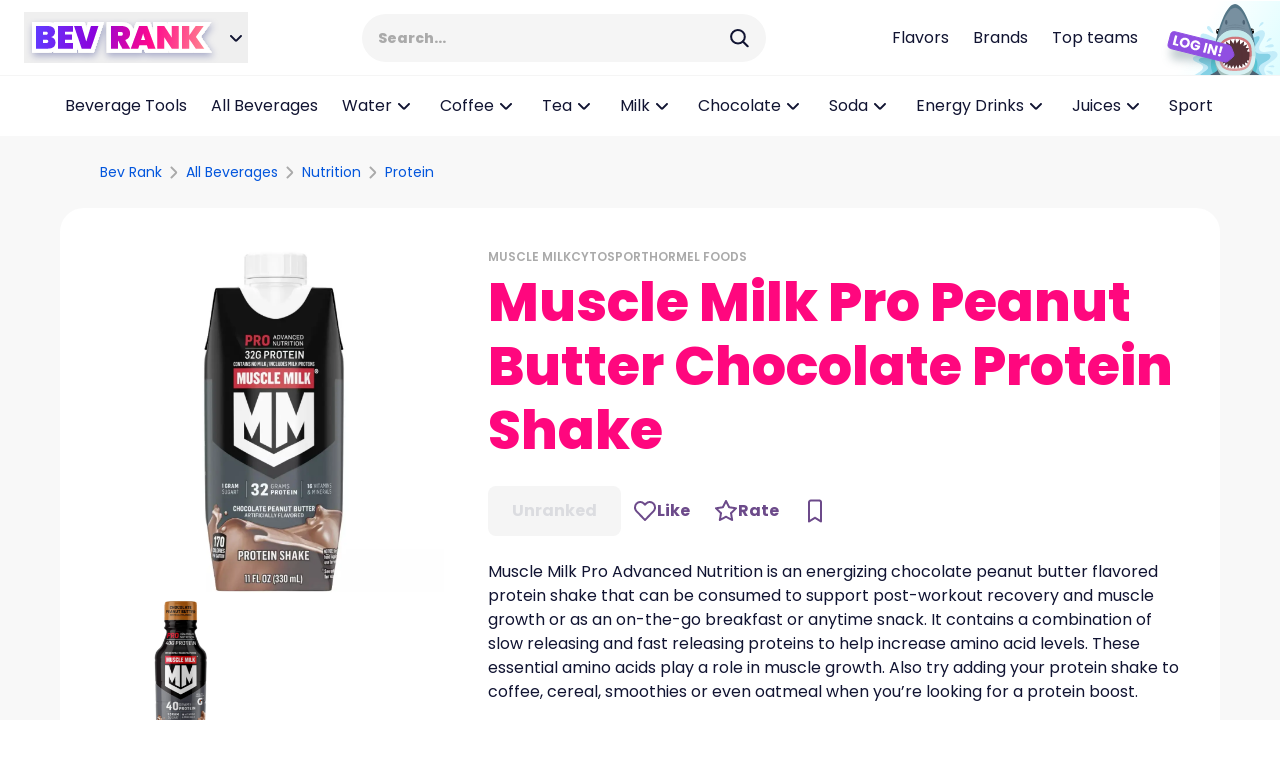

--- FILE ---
content_type: text/html; charset=utf-8
request_url: https://www.bevrank.com/bevbrands/muscle-milk/muscle-milk-pro-peanut-butter-chocolate-protein-shake
body_size: 14293
content:
<!DOCTYPE html><html lang="en"><head><link rel="preload" href="/BevRank.svg" as="image" fetchpriority="high"/><meta charSet="utf-8"/><meta name="viewport" content="initial-scale=1.0, width=device-width"/><meta content="IE=edge" http-equiv="X-UA-Compatible"/><link rel="manifest" href="/seo/site.webmanifest"/><link rel="mask-icon" href="/seo/safari-pinned-tab.svg" color="#111432"/><link rel="apple-touch-icon" sizes="180x180" href="/seo/apple-touch-icon.png"/><link rel="icon" href="/favicon.ico"/><meta name="msapplication-TileColor" content="#2b5797"/><meta name="msapplication-config" content="/seo/browserconfig.xml"/><meta name="theme-color" content="#ffffff"/><title>Muscle Milk Pro Peanut Butter Chocolate Protein Shake reviews ratings &amp; information - Bev Rank</title><meta content="Muscle Milk Pro Advanced Nutrition is an energizing chocolate peanut butter flavored protein shake that can be consumed to support post-workout re..." name="description"/><link href="https://www.bevrank.com/bevbrands/muscle-milk/muscle-milk-pro-peanut-butter-chocolate-protein-shake" rel="canonical"/><meta content="Muscle Milk Pro Peanut Butter Chocolate Protein Shake reviews ratings &amp; information - Bev Rank" property="og:title"/><meta content="Muscle Milk Pro Advanced Nutrition is an energizing chocolate peanut butter flavored protein shake that can be consumed to support post-workout re..." property="og:description"/><meta content="https://d250xtg4d8ngkd.cloudfront.net/public/beverages/Muscle-Milk-Pro-Peanut-Butter-Chocolate-Nutritional-Shake-32g.webp" property="og:image"/><meta content="https://www.bevrank.com/bevbrands/muscle-milk/muscle-milk-pro-peanut-butter-chocolate-protein-shake" property="og:url"/><meta content="BEV RANK" property="og:site_name"/><meta content="en_US" property="og:locale"/><meta content="article" property="og:type"/><meta property="og:image:width" content="1200"/><meta property="og:image:height" content="1200"/><meta content="summary_large_image" name="twitter:card"/><meta content="Muscle Milk Pro Peanut Butter Chocolate Protein Shake reviews ratings &amp; information - Bev Rank" property="twitter:title"/><meta content="Muscle Milk Pro Advanced Nutrition is an energizing chocolate peanut butter flavored protein shake that can be consumed to support post-workout re..." property="twitter:description"/><meta content="https://d250xtg4d8ngkd.cloudfront.net/public/beverages/Muscle-Milk-Pro-Peanut-Butter-Chocolate-Nutritional-Shake-32g.webp" property="twitter:image"/><meta property="twitter:image:width" content="1200"/><meta property="twitter:image:height" content="1200"/><script nonce="" type="application/ld+json">[{"@context":"https://schema.org","@type":"BreadcrumbList","name":"Breadcrumb","itemListElement":[{"@type":"ListItem","position":1,"item":{"@type":"Thing","@id":"https://www.bevrank.com/","name":"Bev Rank"}},{"@type":"ListItem","position":2,"item":{"@type":"Thing","@id":"https://www.bevrank.com/all","name":"All Beverages"}},{"@type":"ListItem","position":3,"item":{"@type":"Thing","@id":"https://www.bevrank.com/nutrition","name":"Nutrition"}},{"@type":"ListItem","position":4,"item":{"@type":"Thing","@id":"https://www.bevrank.com/nutrition/protein","name":"Protein"}}]},{"@context":"https://schema.org","@type":"Product","image":["https://d250xtg4d8ngkd.cloudfront.net/public/beverages/Muscle-Milk-Pro-Peanut-Butter-Chocolate-Nutritional-Shake-32g.webp","https://d250xtg4d8ngkd.cloudfront.net/public/beverages/Muscle-Milk-Pro-Peanut-Butter-Chocolate-Nutritional-Shake-40g.webp"],"name":"Muscle Milk Pro Peanut Butter Chocolate Protein Shake","description":"Muscle Milk Pro Advanced Nutrition is an energizing chocolate peanut butter flavored protein shake that can be consumed to support post-workout recovery and muscle growth or as an on-the-go breakfast or anytime snack. It contains a combination of slow releasing and fast releasing proteins to help increase amino acid levels. These essential amino acids play a role in muscle growth. Also try adding your protein shake to coffee, cereal, smoothies or even oatmeal when you’re looking for a protein boost.11 oz tetra pack - 32g protein.14 oz bottles - 40g protein. ","brand":{"@type":"Brand","name":"Muscle Milk"},"category":[{"@type":"Thing","name":"Protein","url":"https://www.bevrank.com/nutrition/protein"}],"review":[],"aggregateRating":{"@type":"AggregateRating","ratingValue":0,"bestRating":5,"reviewCount":0}}]</script><meta name="next-head-count" content="28"/><link media="screen and (min-width: 1280px)" rel="preload" href="/icons/loginShark.svg" as="image" type="image/svg+xml"/><link media="screen and (min-width: 1280px)" rel="preload" href="/icons/loginSharkHover.svg" as="image" type="image/svg+xml"/><link rel="preload" href="/_next/static/media/916d3686010a8de2-s.p.woff2" as="font" type="font/woff2" crossorigin="anonymous" data-next-font="size-adjust"/><link rel="preload" href="/_next/static/media/7777133e901cd5ed-s.p.woff2" as="font" type="font/woff2" crossorigin="anonymous" data-next-font="size-adjust"/><link rel="preload" href="/_next/static/media/d869208648ca5469-s.p.woff2" as="font" type="font/woff2" crossorigin="anonymous" data-next-font="size-adjust"/><link rel="preload" href="/_next/static/media/9a881e2ac07d406b-s.p.woff2" as="font" type="font/woff2" crossorigin="anonymous" data-next-font="size-adjust"/><link rel="preload" href="/_next/static/media/376dd8dc38524313-s.p.woff2" as="font" type="font/woff2" crossorigin="anonymous" data-next-font="size-adjust"/><link rel="preload" href="/_next/static/media/bd427f25ac24d036-s.p.woff2" as="font" type="font/woff2" crossorigin="anonymous" data-next-font="size-adjust"/><link rel="preload" href="/_next/static/css/a4da1eaf93060c96.css" as="style"/><link rel="stylesheet" href="/_next/static/css/a4da1eaf93060c96.css" data-n-g=""/><link rel="preload" href="/_next/static/css/9fac01617130ad26.css" as="style"/><link rel="stylesheet" href="/_next/static/css/9fac01617130ad26.css" data-n-p=""/><link rel="preload" href="/_next/static/css/831d0aacbf18032d.css" as="style"/><link rel="stylesheet" href="/_next/static/css/831d0aacbf18032d.css"/><noscript data-n-css=""></noscript><script defer="" nomodule="" src="/_next/static/chunks/polyfills-78c92fac7aa8fdd8.js"></script><script defer="" src="/_next/static/chunks/772.fa839c587738ab83.js"></script><script defer="" src="/_next/static/chunks/668.ee7e2ea26cfefa3f.js"></script><script src="/_next/static/chunks/webpack-458572472da1c9a0.js" defer=""></script><script src="/_next/static/chunks/framework-ecc4130bc7a58a64.js" defer=""></script><script src="/_next/static/chunks/main-cb4281779d2d79ab.js" defer=""></script><script src="/_next/static/chunks/pages/_app-35a33ef8bf113f20.js" defer=""></script><script src="/_next/static/chunks/pages/bevbrands/%5BbrandSlug%5D/%5BbevSlug%5D-e7e9c51df9b71ab6.js" defer=""></script><script src="/_next/static/NSyXYqXXPgk56_Qd96miQ/_buildManifest.js" defer=""></script><script src="/_next/static/NSyXYqXXPgk56_Qd96miQ/_ssgManifest.js" defer=""></script></head><body><div id="__next"><div class="__className_1b678f font-sans"><nav class="h-[76px] sticky top-0 z-50"><div class="h-full relative flex justify-between items-center border-b border-gray-200 bg-white p-3 w-full md:px-6 xl:py-0 xl:pr-0"><div class="relative inline-block text-left" data-headlessui-state=""><button class="focus:outline-none flex items-center gap-3" id="headlessui-menu-button-:R2b6:" type="button" aria-haspopup="menu" aria-expanded="false" data-headlessui-state=""><img alt="Bev Rank" fetchpriority="high" width="200" height="51" decoding="async" data-nimg="1" style="color:transparent" src="/BevRank.svg"/><svg xmlns="http://www.w3.org/2000/svg" width="24" height="24" fill="none" class="arrow-transition stroke-blue-300 hidden md:block rotate-0"><path stroke="inherit" stroke-linecap="round" stroke-width="2" d="m7 10 4.293 4.293a1 1 0 0 0 1.414 0L17 10"></path></svg></button></div><div class="hidden md:block"><div class="static md:relative"><div class="h-[42px] w-60 bg-blue-300 rounded-full relative h-[46px] w-full mb-2 md:w-[400px] lg:w-[600px] xl:w-[400px] 2xl:w-[600px] md:mb-0"><div class="flex items-center gap-1 bg-gray-200 rounded-full w-[244px] absolute 
                  -top-[1px] -left-[2px] px-4 transition-transform duration-200 ease-out
                  focus-within:hover:ring-[3px] focus-within:hover:ring-blue-300 focus-within:ring-[3px] 
                  focus-within:ring-blue-300 hover:ring-2 hover:ring-gray-400 
                  focus-within:-translate-y-1.5 focus-within:-translate-x-0.75 w-[calc(100%+4px)] md:w-[404px] lg:w-[604px] xl:w-[404px] 2xl:w-[604px] focus-within:!-translate-y-[7px] focus-within:!-translate-x-[4px]"><input aria-label="Search Input" class="w-full bg-transparent py-3.5 font-extrabold text-sm text-pink-350 focus:outline-none placeholder:text-gray-400" placeholder="Search..." value=""/><svg xmlns="http://www.w3.org/2000/svg" width="24" height="24" fill="none"><ellipse cx="10.735" cy="10.731" stroke="#111432" stroke-linecap="round" stroke-linejoin="round" stroke-width="2" rx="6.735" ry="6.731"></ellipse><path stroke="#111432" stroke-linecap="round" stroke-linejoin="round" stroke-width="2" d="m20.309 20.298-4.67-4.667"></path></svg></div></div></div></div><div class="hidden items-center gap-3 xl:flex"><div class="hidden gap-6 xl:flex"><a draggable="false" aria-label="Flavors page link" href="/flavors"><button type="button" class="button-pressable focus:outline-none py-[10px] px-3 rounded-xl flex gap-3 items-center group bg-white hover:bg-gray-100 [&amp;&gt;p]:hover:text-blue-200 [&amp;&gt;svg]:hover:stroke-blue-200"><p class="body-1 text-blue-300 whitespace-nowrap text-blue-300">Flavors</p></button></a><a draggable="false" aria-label="Beverage brands page link" href="/bevbrands"><button type="button" class="button-pressable focus:outline-none py-[10px] px-3 rounded-xl flex gap-3 items-center group bg-white hover:bg-gray-100 [&amp;&gt;p]:hover:text-blue-200 [&amp;&gt;svg]:hover:stroke-blue-200"><p class="body-1 text-blue-300 whitespace-nowrap text-blue-300">Brands</p></button></a><a draggable="false" aria-label="Top teams page link" href="/userrank?tab=team"><button type="button" class="button-pressable focus:outline-none py-[10px] px-3 rounded-xl flex gap-3 items-center group bg-white hover:bg-gray-100 [&amp;&gt;p]:hover:text-blue-200 [&amp;&gt;svg]:hover:stroke-blue-200"><p class="body-1 text-blue-300 whitespace-nowrap text-blue-300">Top teams</p></button></a></div><div class="w-12 h-12 rounded-full animate-placeholder"></div><div class="w-12 h-12 rounded-full animate-placeholder"></div></div><div class="flex items-center xl:hidden"><svg xmlns="http://www.w3.org/2000/svg" width="24" height="24" fill="none" class="mb-0.5 cursor-pointer mr-6 block md:hidden"><ellipse cx="10.735" cy="10.731" stroke="#111432" stroke-linecap="round" stroke-linejoin="round" stroke-width="2" rx="6.735" ry="6.731"></ellipse><path stroke="#111432" stroke-linecap="round" stroke-linejoin="round" stroke-width="2" d="m20.309 20.298-4.67-4.667"></path></svg><button aria-label="Mobile Hamburger mernu icon" type="button" class="HamIcon_ham-container__hJLgT HamIcon_ham-closed__Vi9qr"><div></div><div></div></button><div class="__className_1b678f font-sans z-50" data-headlessui-state=""></div><div style="position:fixed;top:1px;left:1px;width:1px;height:0;padding:0;margin:-1px;overflow:hidden;clip:rect(0, 0, 0, 0);white-space:nowrap;border-width:0;display:none"></div></div></div></nav><div class="w-full overflow-x-clip"><div class="w-full md:w-[calc(100vw-15px)] relative md:[&amp;:hover&gt;.white-box]:opacity-100"><button id="scroll-left-button" aria-label="scroll-left-button" type="button" class="absolute top-0 z-10 h-15 w-7.5 cursor-pointer grid opacity-100 place-items-center 
                  transition-opacity focus:outline-none duration-200 ease-in-out bg-white-gradient 
                  md:opacity-0 md:w-10 lg:w-15 md:[&amp;&gt;svg]:stroke-blue-300 white-box md:[&amp;&gt;svg]:rotate-180"><svg xmlns="http://www.w3.org/2000/svg" width="24" height="24" fill="none"><path stroke="inherit" stroke-linecap="round" stroke-width="2" d="m9.5 17.5 4.293-4.293a1 1 0 0 0 0-1.414L9.5 7.5"></path></svg></button><div class="cat-menu-scroll w-max max-w-[100vw] px-6 py-2 mx-auto bg-white flex gap-3 overflow-x-auto  scroll-smooth md:px-0 md:max-w-[calc(100vw-80px)] lg:max-w-[calc(100vw-120px)]"><a draggable="false" href="/beverage-tools"><button type="button" class="button-pressable focus:outline-none py-[10px] px-3 rounded-xl flex gap-3 items-center group bg-white hover:bg-gray-100 [&amp;&gt;p]:hover:text-blue-200 [&amp;&gt;svg]:hover:stroke-blue-200"><p class="body-1 text-blue-300 whitespace-nowrap text-blue-300">Beverage Tools</p></button></a><a draggable="false" href="/all"><button type="button" class="button-pressable focus:outline-none py-[10px] px-3 rounded-xl flex gap-3 items-center group bg-white hover:bg-gray-100 [&amp;&gt;p]:hover:text-blue-200 [&amp;&gt;svg]:hover:stroke-blue-200"><p class="body-1 text-blue-300 whitespace-nowrap text-blue-300">All Beverages</p></button></a><div data-headlessui-state=""><div aria-expanded="false" data-headlessui-state=""><a draggable="false" href="/water"><button type="button" class="button-pressable focus:outline-none py-[10px] px-3 rounded-xl flex gap-3 items-center group bg-white hover:bg-gray-100 [&amp;&gt;p]:hover:text-blue-200 [&amp;&gt;svg]:hover:stroke-blue-200 [&amp;&gt;svg]:rotate-0"><p class="body-1 text-blue-300 whitespace-nowrap text-blue-300">Water</p><svg xmlns="http://www.w3.org/2000/svg" width="24" height="24" fill="none" class="w-6 h-6 rotate-0 tranisiton-rotate duration-150 ease-in stroke-blue-300"><path stroke="inherit" stroke-linecap="round" stroke-width="2" d="m7 10 4.293 4.293a1 1 0 0 0 1.414 0L17 10"></path></svg></button></a></div></div><div style="position:fixed;top:1px;left:1px;width:1px;height:0;padding:0;margin:-1px;overflow:hidden;clip:rect(0, 0, 0, 0);white-space:nowrap;border-width:0;display:none"></div><div data-headlessui-state=""><div aria-expanded="false" data-headlessui-state=""><a draggable="false" href="/coffee"><button type="button" class="button-pressable focus:outline-none py-[10px] px-3 rounded-xl flex gap-3 items-center group bg-white hover:bg-gray-100 [&amp;&gt;p]:hover:text-blue-200 [&amp;&gt;svg]:hover:stroke-blue-200 [&amp;&gt;svg]:rotate-0"><p class="body-1 text-blue-300 whitespace-nowrap text-blue-300">Coffee</p><svg xmlns="http://www.w3.org/2000/svg" width="24" height="24" fill="none" class="w-6 h-6 rotate-0 tranisiton-rotate duration-150 ease-in stroke-blue-300"><path stroke="inherit" stroke-linecap="round" stroke-width="2" d="m7 10 4.293 4.293a1 1 0 0 0 1.414 0L17 10"></path></svg></button></a></div></div><div style="position:fixed;top:1px;left:1px;width:1px;height:0;padding:0;margin:-1px;overflow:hidden;clip:rect(0, 0, 0, 0);white-space:nowrap;border-width:0;display:none"></div><div data-headlessui-state=""><div aria-expanded="false" data-headlessui-state=""><a draggable="false" href="/tea"><button type="button" class="button-pressable focus:outline-none py-[10px] px-3 rounded-xl flex gap-3 items-center group bg-white hover:bg-gray-100 [&amp;&gt;p]:hover:text-blue-200 [&amp;&gt;svg]:hover:stroke-blue-200 [&amp;&gt;svg]:rotate-0"><p class="body-1 text-blue-300 whitespace-nowrap text-blue-300">Tea</p><svg xmlns="http://www.w3.org/2000/svg" width="24" height="24" fill="none" class="w-6 h-6 rotate-0 tranisiton-rotate duration-150 ease-in stroke-blue-300"><path stroke="inherit" stroke-linecap="round" stroke-width="2" d="m7 10 4.293 4.293a1 1 0 0 0 1.414 0L17 10"></path></svg></button></a></div></div><div style="position:fixed;top:1px;left:1px;width:1px;height:0;padding:0;margin:-1px;overflow:hidden;clip:rect(0, 0, 0, 0);white-space:nowrap;border-width:0;display:none"></div><div data-headlessui-state=""><div aria-expanded="false" data-headlessui-state=""><a draggable="false" href="/milk"><button type="button" class="button-pressable focus:outline-none py-[10px] px-3 rounded-xl flex gap-3 items-center group bg-white hover:bg-gray-100 [&amp;&gt;p]:hover:text-blue-200 [&amp;&gt;svg]:hover:stroke-blue-200 [&amp;&gt;svg]:rotate-0"><p class="body-1 text-blue-300 whitespace-nowrap text-blue-300">Milk</p><svg xmlns="http://www.w3.org/2000/svg" width="24" height="24" fill="none" class="w-6 h-6 rotate-0 tranisiton-rotate duration-150 ease-in stroke-blue-300"><path stroke="inherit" stroke-linecap="round" stroke-width="2" d="m7 10 4.293 4.293a1 1 0 0 0 1.414 0L17 10"></path></svg></button></a></div></div><div style="position:fixed;top:1px;left:1px;width:1px;height:0;padding:0;margin:-1px;overflow:hidden;clip:rect(0, 0, 0, 0);white-space:nowrap;border-width:0;display:none"></div><div data-headlessui-state=""><div aria-expanded="false" data-headlessui-state=""><a draggable="false" href="/chocolate"><button type="button" class="button-pressable focus:outline-none py-[10px] px-3 rounded-xl flex gap-3 items-center group bg-white hover:bg-gray-100 [&amp;&gt;p]:hover:text-blue-200 [&amp;&gt;svg]:hover:stroke-blue-200 [&amp;&gt;svg]:rotate-0"><p class="body-1 text-blue-300 whitespace-nowrap text-blue-300">Chocolate</p><svg xmlns="http://www.w3.org/2000/svg" width="24" height="24" fill="none" class="w-6 h-6 rotate-0 tranisiton-rotate duration-150 ease-in stroke-blue-300"><path stroke="inherit" stroke-linecap="round" stroke-width="2" d="m7 10 4.293 4.293a1 1 0 0 0 1.414 0L17 10"></path></svg></button></a></div></div><div style="position:fixed;top:1px;left:1px;width:1px;height:0;padding:0;margin:-1px;overflow:hidden;clip:rect(0, 0, 0, 0);white-space:nowrap;border-width:0;display:none"></div><div data-headlessui-state=""><div aria-expanded="false" data-headlessui-state=""><a draggable="false" href="/soda"><button type="button" class="button-pressable focus:outline-none py-[10px] px-3 rounded-xl flex gap-3 items-center group bg-white hover:bg-gray-100 [&amp;&gt;p]:hover:text-blue-200 [&amp;&gt;svg]:hover:stroke-blue-200 [&amp;&gt;svg]:rotate-0"><p class="body-1 text-blue-300 whitespace-nowrap text-blue-300">Soda</p><svg xmlns="http://www.w3.org/2000/svg" width="24" height="24" fill="none" class="w-6 h-6 rotate-0 tranisiton-rotate duration-150 ease-in stroke-blue-300"><path stroke="inherit" stroke-linecap="round" stroke-width="2" d="m7 10 4.293 4.293a1 1 0 0 0 1.414 0L17 10"></path></svg></button></a></div></div><div style="position:fixed;top:1px;left:1px;width:1px;height:0;padding:0;margin:-1px;overflow:hidden;clip:rect(0, 0, 0, 0);white-space:nowrap;border-width:0;display:none"></div><div data-headlessui-state=""><div aria-expanded="false" data-headlessui-state=""><a draggable="false" href="/energy-drinks"><button type="button" class="button-pressable focus:outline-none py-[10px] px-3 rounded-xl flex gap-3 items-center group bg-white hover:bg-gray-100 [&amp;&gt;p]:hover:text-blue-200 [&amp;&gt;svg]:hover:stroke-blue-200 [&amp;&gt;svg]:rotate-0"><p class="body-1 text-blue-300 whitespace-nowrap text-blue-300">Energy Drinks</p><svg xmlns="http://www.w3.org/2000/svg" width="24" height="24" fill="none" class="w-6 h-6 rotate-0 tranisiton-rotate duration-150 ease-in stroke-blue-300"><path stroke="inherit" stroke-linecap="round" stroke-width="2" d="m7 10 4.293 4.293a1 1 0 0 0 1.414 0L17 10"></path></svg></button></a></div></div><div style="position:fixed;top:1px;left:1px;width:1px;height:0;padding:0;margin:-1px;overflow:hidden;clip:rect(0, 0, 0, 0);white-space:nowrap;border-width:0;display:none"></div><div data-headlessui-state=""><div aria-expanded="false" data-headlessui-state=""><a draggable="false" href="/juices"><button type="button" class="button-pressable focus:outline-none py-[10px] px-3 rounded-xl flex gap-3 items-center group bg-white hover:bg-gray-100 [&amp;&gt;p]:hover:text-blue-200 [&amp;&gt;svg]:hover:stroke-blue-200 [&amp;&gt;svg]:rotate-0"><p class="body-1 text-blue-300 whitespace-nowrap text-blue-300">Juices</p><svg xmlns="http://www.w3.org/2000/svg" width="24" height="24" fill="none" class="w-6 h-6 rotate-0 tranisiton-rotate duration-150 ease-in stroke-blue-300"><path stroke="inherit" stroke-linecap="round" stroke-width="2" d="m7 10 4.293 4.293a1 1 0 0 0 1.414 0L17 10"></path></svg></button></a></div></div><div style="position:fixed;top:1px;left:1px;width:1px;height:0;padding:0;margin:-1px;overflow:hidden;clip:rect(0, 0, 0, 0);white-space:nowrap;border-width:0;display:none"></div><div data-headlessui-state=""><div aria-expanded="false" data-headlessui-state=""><a draggable="false" href="/sports-drinks"><button type="button" class="button-pressable focus:outline-none py-[10px] px-3 rounded-xl flex gap-3 items-center group bg-white hover:bg-gray-100 [&amp;&gt;p]:hover:text-blue-200 [&amp;&gt;svg]:hover:stroke-blue-200 [&amp;&gt;svg]:rotate-0"><p class="body-1 text-blue-300 whitespace-nowrap text-blue-300">Sports Drinks</p><svg xmlns="http://www.w3.org/2000/svg" width="24" height="24" fill="none" class="w-6 h-6 rotate-0 tranisiton-rotate duration-150 ease-in stroke-blue-300"><path stroke="inherit" stroke-linecap="round" stroke-width="2" d="m7 10 4.293 4.293a1 1 0 0 0 1.414 0L17 10"></path></svg></button></a></div></div><div style="position:fixed;top:1px;left:1px;width:1px;height:0;padding:0;margin:-1px;overflow:hidden;clip:rect(0, 0, 0, 0);white-space:nowrap;border-width:0;display:none"></div><div data-headlessui-state=""><div aria-expanded="false" data-headlessui-state=""><a draggable="false" href="/calm"><button type="button" class="button-pressable focus:outline-none py-[10px] px-3 rounded-xl flex gap-3 items-center group bg-white hover:bg-gray-100 [&amp;&gt;p]:hover:text-blue-200 [&amp;&gt;svg]:hover:stroke-blue-200 [&amp;&gt;svg]:rotate-0"><p class="body-1 text-blue-300 whitespace-nowrap text-blue-300">Calm</p><svg xmlns="http://www.w3.org/2000/svg" width="24" height="24" fill="none" class="w-6 h-6 rotate-0 tranisiton-rotate duration-150 ease-in stroke-blue-300"><path stroke="inherit" stroke-linecap="round" stroke-width="2" d="m7 10 4.293 4.293a1 1 0 0 0 1.414 0L17 10"></path></svg></button></a></div></div><div style="position:fixed;top:1px;left:1px;width:1px;height:0;padding:0;margin:-1px;overflow:hidden;clip:rect(0, 0, 0, 0);white-space:nowrap;border-width:0;display:none"></div><div data-headlessui-state=""><div aria-expanded="false" data-headlessui-state=""><a draggable="false" href="/nutrition"><button type="button" class="button-pressable focus:outline-none py-[10px] px-3 rounded-xl flex gap-3 items-center group bg-white hover:bg-gray-100 [&amp;&gt;p]:hover:text-blue-200 [&amp;&gt;svg]:hover:stroke-blue-200 [&amp;&gt;svg]:rotate-0"><p class="body-1 text-blue-300 whitespace-nowrap text-blue-300">Nutrition</p><svg xmlns="http://www.w3.org/2000/svg" width="24" height="24" fill="none" class="w-6 h-6 rotate-0 tranisiton-rotate duration-150 ease-in stroke-blue-300"><path stroke="inherit" stroke-linecap="round" stroke-width="2" d="m7 10 4.293 4.293a1 1 0 0 0 1.414 0L17 10"></path></svg></button></a></div></div><div style="position:fixed;top:1px;left:1px;width:1px;height:0;padding:0;margin:-1px;overflow:hidden;clip:rect(0, 0, 0, 0);white-space:nowrap;border-width:0;display:none"></div><div data-headlessui-state=""><div aria-expanded="false" data-headlessui-state=""><a draggable="false" href="/flavored-waters"><button type="button" class="button-pressable focus:outline-none py-[10px] px-3 rounded-xl flex gap-3 items-center group bg-white hover:bg-gray-100 [&amp;&gt;p]:hover:text-blue-200 [&amp;&gt;svg]:hover:stroke-blue-200 [&amp;&gt;svg]:rotate-0"><p class="body-1 text-blue-300 whitespace-nowrap text-blue-300">Flavored Waters</p><svg xmlns="http://www.w3.org/2000/svg" width="24" height="24" fill="none" class="w-6 h-6 rotate-0 tranisiton-rotate duration-150 ease-in stroke-blue-300"><path stroke="inherit" stroke-linecap="round" stroke-width="2" d="m7 10 4.293 4.293a1 1 0 0 0 1.414 0L17 10"></path></svg></button></a></div></div><div style="position:fixed;top:1px;left:1px;width:1px;height:0;padding:0;margin:-1px;overflow:hidden;clip:rect(0, 0, 0, 0);white-space:nowrap;border-width:0;display:none"></div></div><button id="scroll-right-button" aria-label="scroll-right-button" type="button" class="absolute top-0 z-10 h-15 w-7.5 cursor-pointer grid opacity-100 place-items-center 
                  transition-opacity focus:outline-none duration-200 ease-in-out bg-white-gradient 
                  md:opacity-0 md:w-10 lg:w-15 md:[&amp;&gt;svg]:stroke-blue-300 white-box right-0 rotate-180 md:[&amp;&gt;svg]:stroke-blue-300 md:[&amp;&gt;svg]:rotate-180"><svg xmlns="http://www.w3.org/2000/svg" width="24" height="24" fill="none"><path stroke="inherit" stroke-linecap="round" stroke-width="2" d="m9.5 17.5 4.293-4.293a1 1 0 0 0 0-1.414L9.5 7.5"></path></svg></button></div><div class="bg-gray-100"><div class="max-w-full px-3 mx-auto md:max-w-[1000px] lg:max-w-[1160px] xl:px-0"><div class="flex justify-between items-center flex-col-reverse md:flex-row gap-3 md:gap-0"><div class="overflow-scroll cat-menu-scroll header-breadcrumb" style="direction:rtl"><div class="w-max flex items-center gap-2 pr-10 mr-auto" style="direction:ltr"><a href="/"><p class="body-2 text-blue-200 hover:underline whitespace-nowrap">Bev Rank</p></a><svg xmlns="http://www.w3.org/2000/svg" width="24" height="24" fill="none" style="stroke:#aaa" class="flex-shrink-0"><path stroke="inherit" stroke-linecap="round" stroke-width="2" d="m9.5 17.5 4.293-4.293a1 1 0 0 0 0-1.414L9.5 7.5"></path></svg><a href="/all"><p class="body-2 text-blue-200 hover:underline whitespace-nowrap">All Beverages</p></a><svg xmlns="http://www.w3.org/2000/svg" width="24" height="24" fill="none" style="stroke:#aaa" class="flex-shrink-0"><path stroke="inherit" stroke-linecap="round" stroke-width="2" d="m9.5 17.5 4.293-4.293a1 1 0 0 0 0-1.414L9.5 7.5"></path></svg><a href="/nutrition"><p class="body-2 text-blue-200 hover:underline whitespace-nowrap">Nutrition</p></a><svg xmlns="http://www.w3.org/2000/svg" width="24" height="24" fill="none" style="stroke:#aaa" class="flex-shrink-0"><path stroke="inherit" stroke-linecap="round" stroke-width="2" d="m9.5 17.5 4.293-4.293a1 1 0 0 0 0-1.414L9.5 7.5"></path></svg><a href="/nutrition/protein"><p class="body-2 text-blue-200 hover:underline whitespace-nowrap">Protein</p></a></div></div></div><div class="flex flex-col gap-6 md:gap-10"><div class="Product_hero-container__qAVmq"><div class="Product_hero-container__title-container__tLjPy"><div><a href="/bevbrands/muscle-milk"><p class="text-overline ">Muscle Milk</p></a><a href="/bevcompanies/cytosport"><p class="text-overline ">CytoSport</p></a><a href="/bevcompanies/hormel-foods"><p class="text-overline ">Hormel Foods</p></a></div><h1 class="heading-1 text-blue-300 ">Muscle Milk Pro Peanut Butter Chocolate Protein Shake</h1></div><div class="scroll-bar Product_hero-container__image-container__LT48Y"><div class="flex flex-row gap-6 w-max overflow-visible md:flex-col"><div role="button" tabindex="0" class="w-max"><img loading="lazy" sizes="1200px" src="https://d250xtg4d8ngkd.cloudfront.net/public/beverages/Muscle-Milk-Pro-Peanut-Butter-Chocolate-Nutritional-Shake-32g.webp" alt="Muscle Milk Pro Peanut Butter Chocolate Nutritional Shake 32g" class="bg-placeholder aspect-square h-70 lg:h-87 rounded-xl cursor-pointer rounded-xl"/></div><div class="flex md:grid grid-cols-2 gap-6"><div role="button" tabindex="0" class="w-max"><img loading="lazy" sizes="1200px" src="https://d250xtg4d8ngkd.cloudfront.net/public/beverages/Muscle-Milk-Pro-Peanut-Butter-Chocolate-Nutritional-Shake-40g.webp" alt="Muscle Milk Pro Peanut Butter Chocolate Nutritional Shake 40g" class="bg-placeholder aspect-square h-70 lg:h-87 rounded-xl cursor-pointer rounded-xl h-70 md:h-[128px] lg:h-[162px]"/></div></div></div><div class="hidden md:block mt-6"></div><div class="Product_hero-container__item-info-container__uFL_U
            Product_hero-container__item-info-container--desktop__cSvNe"><div><p class="body-2 ">UPC:</p><p class="subtitle-2 text-blue-300 ">052000051292</p></div></div></div><div class="Product_hero-container__description-container__SpeTt"><div style="margin-bottom:24px" class="flex flex-col-reverse items-center gap-6 lg:gap-3 md:flex-row flex-wrap-reverse"><button id="Unrakned Button" type="button" class="px-6 py-3 bg-gray-200 rounded-lg focus:outline-none"><p class="button-1 text-blue-300 text-gray-300">Unranked</p></button><div class="flex gap-3"><button id="Like Button Placeholder" aria-label="Like Button Placeholder" type="button" disabled="" draggable="false" class="button-pressable px-3 h-12 flex gap-2 items-center rounded-lg cursor-pointer disabled:animate-pulse disabled:cursor-not-allowed [&amp;&gt;svg]:stroke-purple-300 [&amp;&gt;svg]:fill-none [&amp;&gt;svg]:hover:stroke-blue-200 [&amp;&gt;p]:hover:text-blue-200 disabled:bg-gray-300 disabled:w-[89px] bg-transparent hover:bg-gray-200"><svg xmlns="http://www.w3.org/2000/svg" width="24" height="24" fill="none" class=" hidden"><path fill="inherit" fill-rule="evenodd" stroke="inherit" stroke-linecap="round" stroke-linejoin="round" stroke-width="2" d="M20.458 4.591A5.18 5.18 0 0 0 16.736 3a5.18 5.18 0 0 0-3.722 1.591L12 5.638 10.986 4.59a5.15 5.15 0 0 0-7.444 0c-2.056 2.121-2.056 5.56 0 7.681l1.014 1.047L12 21l7.444-7.681 1.014-1.047A5.52 5.52 0 0 0 22 8.432a5.52 5.52 0 0 0-1.542-3.84" clip-rule="evenodd"></path></svg></button><button id="Rate Button Placeholder" aria-label="Rate Button Placeholder" type="button" disabled="" draggable="false" class="button-pressable px-3 h-12 flex gap-2 items-center rounded-lg cursor-pointer disabled:animate-pulse disabled:cursor-not-allowed [&amp;&gt;svg]:stroke-purple-300 [&amp;&gt;svg]:fill-none [&amp;&gt;svg]:hover:stroke-blue-200 [&amp;&gt;p]:hover:text-blue-200 disabled:bg-gray-300 disabled:w-[94px] bg-transparent hover:bg-gray-200"><svg xmlns="http://www.w3.org/2000/svg" width="24" height="24" fill="none" class=" hidden"><path fill="inherit" stroke="inherit" stroke-linecap="round" stroke-linejoin="round" stroke-width="2" d="m12 2 3.09 6.26L22 9.27l-5 4.87 1.18 6.88L12 17.77l-6.18 3.25L7 14.14 2 9.27l6.91-1.01z"></path></svg></button><button id="Bookmark Button Placeholder" aria-label="Bookmark Button Placeholder" type="button" disabled="" draggable="false" class="button-pressable px-3 h-12 flex gap-2 items-center rounded-lg cursor-pointer disabled:animate-pulse disabled:cursor-not-allowed [&amp;&gt;svg]:stroke-purple-300 [&amp;&gt;svg]:fill-none [&amp;&gt;svg]:hover:stroke-blue-200 [&amp;&gt;p]:hover:text-blue-200 disabled:bg-gray-300 disabled:w-12 bg-transparent hover:bg-gray-200"><svg xmlns="http://www.w3.org/2000/svg" width="24" height="24" fill="none" class=" hidden"><path fill="inherit" stroke="inherit" stroke-linecap="round" stroke-linejoin="round" stroke-width="2" d="M6 3.477a2 2 0 0 1 2-2h8a2 2 0 0 1 2 2v19l-6-3.706-6 3.706z"></path></svg></button></div></div><div class="description text-blue-300 "><p>Muscle Milk Pro Advanced Nutrition is an energizing chocolate peanut butter flavored protein shake that can be consumed to support post-workout recovery and muscle growth or as an on-the-go breakfast or anytime snack. It contains a combination of slow releasing and fast releasing proteins to help increase amino acid levels. These essential amino acids play a role in muscle growth. Also try adding your protein shake to coffee, cereal, smoothies or even oatmeal when you’re looking for a protein boost.</p><p><br/></p><p>11 oz tetra pack - 32g protein.</p><p>14 oz bottles - 40g protein. </p></div><div class="my-6"><div class="flex items-start gap-1 md:items-center"><p class="body-2 text-gray-400 whitespace-nowrap">Category:</p><div><span><a style="display:inline-block" href="/nutrition/protein"><p class="body-2 whitespace-nowrap text-blue-200 hover:underline">Protein</p></a><span class="text-blue-300"></span> </span></div></div><div class="flex items-start gap-1 md:items-center"><p class="body-2 text-gray-400 whitespace-nowrap">Flavor tags:</p><div><span><a style="display:inline-block" href="/flavors/chocolate"><p class="body-2 whitespace-nowrap text-blue-200 hover:underline">Chocolate</p></a><span class="text-blue-300">,</span> </span><span><a style="display:inline-block" href="/flavors/peanut-butter"><p class="body-2 whitespace-nowrap text-blue-200 hover:underline">Peanut Butter</p></a><span class="text-blue-300"></span> </span></div></div></div><div class="flex flex-wrap gap-2 mb-6"><div class="py-1 px-3 rounded-full bg-green"><p class="button-3 text-blue-300 !text-white">Caffeine Free</p></div></div><div class="block md:hidden mb-6"></div><div class="px-3 py-6 bg-gray-200 rounded-xl"><h3 class="heading-3 text-blue-300 ">Nutrition Information</h3><div class="flex flex-col gap-3"><div class="h-[1px] bg-rule mb-3"></div><div class="bg-white rounded-md px-3 flex justify-between items-center"><h4 class="heading-4 text-blue-300 ">Calories</h4><div class="flex items-center gap-2"><h4 class="heading-4 text-blue-300 ">170</h4><p class="body-1 text-blue-300 ">/</p><p class="body-1 text-blue-300 ">Serving</p></div></div><div class="pt-0 pr-3 pl-6
              pb-3 "><div class="flex justify-between"><p class="body-1 text-blue-300 text-blue-300">Servings Size</p><div class="flex gap-2"><p class="body-1 text-blue-300 w-15 text-right text-blue-300">11.0</p><p class="body-1 text-blue-300 w-11 text-blue-300">fl oz</p></div></div><div class="flex justify-between"><p class="body-1 text-blue-300 text-blue-300">Servings per Container</p><div class="flex gap-2"><p class="body-1 text-blue-300 w-15 text-right text-blue-300">4</p><p class="body-1 text-blue-300 w-11 text-blue-300">can</p></div></div></div><div class="bg-white rounded-md px-3 flex justify-between items-center"><h4 class="heading-5 text-blue-300 ">Total Fat</h4><div class="flex gap-2"><p class="body-1 text-blue-300 w-15 text-right text-blue-300">1.5</p><p class="body-1 text-blue-300 w-11 text-blue-300">g</p></div></div><div class="pt-0 pr-3 pl-6
            hidden"></div><div class="bg-white rounded-md px-3 flex justify-between items-center"><h4 class="heading-5 text-blue-300 ">Carbohydrates</h4><div class="flex gap-2"><p class="body-1 text-blue-300 w-15 text-right text-blue-300">9</p><p class="body-1 text-blue-300 w-11 text-blue-300">g</p></div></div><div class="pt-0 pr-3 pl-6 
              pb-3"><div class="flex justify-between"><p class="body-1 text-blue-300 text-blue-300">Total Sugars</p><div class="flex gap-2"><p class="body-1 text-blue-300 w-15 text-right text-blue-300">1</p><p class="body-1 text-blue-300 w-11 text-blue-300">g</p></div></div><ul><li class="nutrition-list-item flex justify-between text-pink-300"><p class="body-1 text-blue-300 text-pink-300">Added Sugars</p><div class="flex gap-2"><p class="body-1 text-blue-300 w-15 text-right text-pink-300">1</p><p class="body-1 text-blue-300 w-11 text-pink-300">mcg</p></div></li></ul><div class="flex justify-between"><p class="body-1 text-blue-300 text-blue-300">Dietary Fiber</p><div class="flex gap-2"><p class="body-1 text-blue-300 w-15 text-right text-blue-300">5</p><p class="body-1 text-blue-300 w-11 text-blue-300">g</p></div></div><ul></ul></div><div class="flex flex-col gap-3 pb-3"><div class="bg-white rounded-md px-3 flex justify-between items-center"><h4 class="heading-5 text-blue-300 ">Protein</h4><div class="flex gap-2"><p class="body-1 text-blue-300 w-15 text-right text-blue-300">32</p><p class="body-1 text-blue-300 w-11 text-blue-300">g</p></div></div><div class="bg-white rounded-md px-3 flex justify-between items-center"><h4 class="heading-5 text-blue-300 ">Sodium</h4><div class="flex gap-2"><p class="body-1 text-blue-300 w-15 text-right text-blue-300">180</p><p class="body-1 text-blue-300 w-11 text-blue-300">mg</p></div></div><div class="bg-white rounded-md px-3 flex justify-between items-center"><h4 class="heading-5 text-blue-300 ">Cholestrol</h4><div class="flex gap-2"><p class="body-1 text-blue-300 w-15 text-right text-blue-300">15</p><p class="body-1 text-blue-300 w-11 text-blue-300">mg</p></div></div></div><div class="h-[1px] bg-rule mb-3"></div><div class="bg-white rounded-md px-3 flex justify-between items-center"><h4 class="heading-5 text-blue-300 ">Nutrients</h4></div><div class="pt-0 pr-3 pl-6 pb-3"><div class="flex justify-between"><p class="body-1 text-blue-300 text-blue-300">Vitamin D</p><div class="flex gap-2"><p class="body-1 text-blue-300 w-15 text-right text-blue-300">7</p><p class="body-1 text-blue-300 w-11 text-blue-300">mcg</p></div></div><div class="flex justify-between"><p class="body-1 text-blue-300 text-blue-300">Calcium</p><div class="flex gap-2"><p class="body-1 text-blue-300 w-15 text-right text-blue-300">520</p><p class="body-1 text-blue-300 w-11 text-blue-300">mg</p></div></div><div class="flex justify-between"><p class="body-1 text-blue-300 text-blue-300">Iron</p><div class="flex gap-2"><p class="body-1 text-blue-300 w-15 text-right text-blue-300">3.6</p><p class="body-1 text-blue-300 w-11 text-blue-300">mg</p></div></div><div class="flex justify-between"><p class="body-1 text-blue-300 text-blue-300">Potassium</p><div class="flex gap-2"><p class="body-1 text-blue-300 w-15 text-right text-blue-300">550</p><p class="body-1 text-blue-300 w-11 text-blue-300">mg</p></div></div><div class="flex justify-between"><p class="body-1 text-blue-300 text-blue-300">Vitamin A</p><div class="flex gap-2"><p class="body-1 text-blue-300 w-15 text-right text-blue-300">180</p><p class="body-1 text-blue-300 w-11 text-blue-300">mcg</p></div></div><div class="flex justify-between"><p class="body-1 text-blue-300 text-blue-300">Vitamin E</p><div class="flex gap-2"><p class="body-1 text-blue-300 w-15 text-right text-blue-300">3</p><p class="body-1 text-blue-300 w-11 text-blue-300">mg</p></div></div><div class="flex justify-between"><p class="body-1 text-blue-300 text-blue-300">Thiamin</p><div class="flex gap-2"><p class="body-1 text-blue-300 w-15 text-right text-blue-300">100</p><p class="body-1 text-blue-300 w-11 text-blue-300">mcg</p></div></div><div class="flex justify-between"><p class="body-1 text-blue-300 text-blue-300">Riboflavin</p><div class="flex gap-2"><p class="body-1 text-blue-300 w-15 text-right text-blue-300">330</p><p class="body-1 text-blue-300 w-11 text-blue-300">mcg</p></div></div><div class="flex justify-between"><p class="body-1 text-blue-300 text-blue-300">Niacin</p><div class="flex gap-2"><p class="body-1 text-blue-300 w-15 text-right text-blue-300">3.2</p><p class="body-1 text-blue-300 w-11 text-blue-300">mg</p></div></div><div class="flex justify-between"><p class="body-1 text-blue-300 text-blue-300">Folate DFE</p><div class="flex gap-2"><p class="body-1 text-blue-300 w-15 text-right text-blue-300">60</p><p class="body-1 text-blue-300 w-11 text-blue-300">mcg</p></div></div><div class="flex justify-between"><p class="body-1 text-blue-300 text-blue-300">Biotin</p><div class="flex gap-2"><p class="body-1 text-blue-300 w-15 text-right text-blue-300">9</p><p class="body-1 text-blue-300 w-11 text-blue-300">mcg</p></div></div><div class="flex justify-between"><p class="body-1 text-blue-300 text-blue-300">Pantothenic Acid</p><div class="flex gap-2"><p class="body-1 text-blue-300 w-15 text-right text-blue-300">1.5</p><p class="body-1 text-blue-300 w-11 text-blue-300">mg</p></div></div><div class="flex justify-between"><p class="body-1 text-blue-300 text-blue-300">Iodine</p><div class="flex gap-2"><p class="body-1 text-blue-300 w-15 text-right text-blue-300">30</p><p class="body-1 text-blue-300 w-11 text-blue-300">mcg</p></div></div><div class="flex justify-between"><p class="body-1 text-blue-300 text-blue-300">Zinc</p><div class="flex gap-2"><p class="body-1 text-blue-300 w-15 text-right text-blue-300">2.2</p><p class="body-1 text-blue-300 w-11 text-blue-300">mg</p></div></div><div class="flex justify-between"><p class="body-1 text-blue-300 text-blue-300">Copper</p><div class="flex gap-2"><p class="body-1 text-blue-300 w-15 text-right text-blue-300">180</p><p class="body-1 text-blue-300 w-11 text-blue-300">mcg</p></div></div><div class="flex justify-between"><p class="body-1 text-blue-300 text-blue-300">Chromium</p><div class="flex gap-2"><p class="body-1 text-blue-300 w-15 text-right text-blue-300">7</p><p class="body-1 text-blue-300 w-11 text-blue-300">mcg</p></div></div><div class="flex justify-between"><p class="body-1 text-blue-300 text-blue-300">Vitamin B6</p><div class="flex gap-2"><p class="body-1 text-blue-300 w-15 text-right text-blue-300">0.26</p><p class="body-1 text-blue-300 w-11 text-blue-300">mg</p></div></div><div class="flex justify-between"><p class="body-1 text-blue-300 text-blue-300">Vitamin B12</p><div class="flex gap-2"><p class="body-1 text-blue-300 w-15 text-right text-blue-300">0.48</p><p class="body-1 text-blue-300 w-11 text-blue-300">mcg</p></div></div></div><div class="h-[1px] bg-rule mb-3"></div><div class="bg-white rounded-md px-3 flex justify-between items-center"><h4 class="heading-5 text-blue-300 ">Ingredients</h4></div><div class="pt-0 pr-3 pl-6 w-[calc(100vw-72px)] md:w-auto pb-3" style="word-wrap:break-word"><p class="body-1 text-blue-300 text-wrap">Water, Milk Protein Isolate, Calcium Caseinate, Contains Less Than 2% Of Sodium Caseinate, Soluble Corn Fiber, Natural And Artificial Flavor, Cocoa (Processed With Alkali), High Oleic Sunflower Oil, Cellulose Gel, Inulin, Tripotassium Phosphate, Potassium Chloride, Potassium Phosphate, Sodium Polyphosphates, Cellulose Gum, Sucralose, Carrageenan, Acesulfame Potassium, Salt, Ascorbic Acid (Preserves Freshness), Sodium Citrate, Ferric Pyrophosphate, Calcium Phosphate, Vitamin E Acetate, Niacinamide, Zinc Oxide, Copper Gluconate, Calcium Pantothenate, Vitamin A Palmitate, Pyridoxine Hydrochloride (Vitamin B6), Vitamin D3, Thiamin Mononitrate (Vitamin B1), Riboflavin, Folic Acid, Potassium Iodide, Chromium Chloride, Biotin, Cyanocobalamin (Vitamin B12).</p></div><div class="h-[1px] bg-rule"></div><div class="bg-gray-100 rounded-md p-3 flex gap-3"><p class="body-2 whitespace-nowrap text-purple-300">Label Warning:</p><p class="body-2 text-purple-300">Contains milk ingredients., Notice: Use this product as a food supplement only. Do not use for weight reduction.</p></div></div></div><div class="Product_hero-container__item-info-container__uFL_U
            Product_hero-container__item-info-container--mobile__E6V8h"><div><p class="body-2 ">UPC:</p><p class="subtitle-2 text-blue-300 ">052000051292</p></div></div><div class="Product_description-container__disclaimer-section__3jAYx"><p class="body-2 ">Disclaimer: Product, nutrition, brand, and company information may change or be incorrect. Always check with the manufacturer and individual product label for accurate information before ingesting anything.

</p><p class="body-2 ">If you see something wrong please<!-- --> <a href="https://docs.google.com/forms/d/e/1FAIpQLSc2PXx25in8OgvxLKyoc3RbQ8_9Q2WECyfI1EJcjkmXPz3vrw/viewform" target="_blank" rel="noreferrer">Report it!</a></p></div></div></div><div class="Product_container-layout__tpMLO flex flex-col gap-6"><h3 class="heading-3 text-blue-300 ">More flavors from <!-- -->Muscle Milk</h3><div class="grid grid-cols-2 md:grid-cols-4 gap-6"><article draggable="false" class="bg-blue-300 md:rounded-[28px] rounded-2xl"><a style="height:max-content" draggable="false" href="/bevbrands/muscle-milk/muscle-milk-pro-32g-protein-shake-knockout-chocolate"><div class="pressable bg-gray-100 overflow-hidden border border-gray-200 transition-card hover:border-blue-300 hover:-translate-x-2 hover:-translate-y-3 hover:ring-[3px] hover:ring-blue-300 md:rounded-2.5xl rounded-xl w-auto"><header class="aspect-square h-auto"><img sizes="1200px" draggable="false" loading="lazy" src="https://d250xtg4d8ngkd.cloudfront.net/public/beverages/muscle-milk-knockout-chocolate-32g.webp" alt="Muscle Milk Pro 32g Protein Shake Knockout Chocolate" class="bg-placeholder aspect-square h-auto"/></header></div></a></article><article draggable="false" class="bg-blue-300 md:rounded-[28px] rounded-2xl"><a style="height:max-content" draggable="false" href="/bevbrands/muscle-milk/muscle-milk-zero-chocolate-protein-shake"><div class="pressable bg-gray-100 overflow-hidden border border-gray-200 transition-card hover:border-blue-300 hover:-translate-x-2 hover:-translate-y-3 hover:ring-[3px] hover:ring-blue-300 md:rounded-2.5xl rounded-xl w-auto"><header class="aspect-square h-auto"><img sizes="1200px" draggable="false" loading="lazy" src="https://d250xtg4d8ngkd.cloudfront.net/public/beverages/MuscleMilk-Zero-Sugar-Chocolate-Protein-Shake.webp" alt="Muscle Milk Zero Chocolate Protein Shake" class="bg-placeholder aspect-square h-auto"/></header></div></a></article><article draggable="false" class="bg-blue-300 md:rounded-[28px] rounded-2xl"><a style="height:max-content" draggable="false" href="/bevbrands/muscle-milk/muscle-milk-genuine-protein-shake-strawberries-n-creme"><div class="pressable bg-gray-100 overflow-hidden border border-gray-200 transition-card hover:border-blue-300 hover:-translate-x-2 hover:-translate-y-3 hover:ring-[3px] hover:ring-blue-300 md:rounded-2.5xl rounded-xl w-auto"><header class="aspect-square h-auto"><img sizes="1200px" draggable="false" loading="lazy" src="https://d250xtg4d8ngkd.cloudfront.net/public/beverages/Strawberries-n-Creme-Muscle-Milk.webp" alt="Strawberries &#x27;n Creme Muscle Milk" class="bg-placeholder aspect-square h-auto"/></header></div></a></article><article draggable="false" class="bg-blue-300 md:rounded-[28px] rounded-2xl"><a style="height:max-content" draggable="false" href="/bevbrands/muscle-milk/muscle-milk-genuine-protein-shake-vanilla-creme"><div class="pressable bg-gray-100 overflow-hidden border border-gray-200 transition-card hover:border-blue-300 hover:-translate-x-2 hover:-translate-y-3 hover:ring-[3px] hover:ring-blue-300 md:rounded-2.5xl rounded-xl w-auto"><header class="aspect-square h-auto"><img sizes="1200px" draggable="false" loading="lazy" src="https://d250xtg4d8ngkd.cloudfront.net/public/beverages/Muscle-Milk-Genuine-Protein-Shake-Vanilla-Creme.webp" alt="Muscle Milk Genuine Protein Shake Vanilla Crème" class="bg-placeholder aspect-square h-auto"/></header></div></a></article><article draggable="false" class="bg-blue-300 md:rounded-[28px] rounded-2xl"><a style="height:max-content" draggable="false" href="/bevbrands/muscle-milk/muscle-milk-genuine-protein-shake-chocolate"><div class="pressable bg-gray-100 overflow-hidden border border-gray-200 transition-card hover:border-blue-300 hover:-translate-x-2 hover:-translate-y-3 hover:ring-[3px] hover:ring-blue-300 md:rounded-2.5xl rounded-xl w-auto"><header class="aspect-square h-auto"><img sizes="1200px" draggable="false" loading="lazy" src="https://d250xtg4d8ngkd.cloudfront.net/public/beverages/MuscleMilk-Protein-Shake-Chocolate.webp" alt="Muscle Milk Genuine Protein Chocolate Shake" class="bg-placeholder aspect-square h-auto"/></header></div></a></article></div><button type="button" aria-label="All flavors link" class="h-[52px] md:h-[62px] w-full relative bg-blue-300 rounded-2xl md:rounded-3xl"><a draggable="false" class="grid place-items-center pressable w-[calc(100%+2px)] h-[calc(100%+2px)] absolute -top-px -left-px bg-gray-100 rounded-2xl md:rounded-3xl transition-card border-3 border-transparent hover:-translate-x-0.75 hover:-translate-y-1.5 hover:border-blue-300" href="/bevbrands/muscle-milk"><h4 class="subtitle-1 text-blue-300 ">See all Muscle Milk flavors ranked</h4></a></button></div><div class="px-3 md:px-10 2xl:px-16 Product_reviews-container-layout__Pjqa5"><div class="max-w-full mx-auto md:max-w-none 2xl:max-w-[1440px]"><div class="flex gap-6 flex-col md:flex-row"><div class="py-10 px-3 bg-white rounded-2xl md:py-0 md:px-0 md:rounded-none"><h2 class="heading-2 text-blue-300 text-pink-300 mb-6">Rating</h2><div class="bg-white flex-shrink-0 [&amp;&gt;h4]:hidden md:w-[240px] lg:w-[300px] xl:w-[348px]"><h4 class="heading-4 text-blue-300 w-max mx-auto text-gradient mb-2 md:mb-3">Ranking Details</h4><div class="flex items-center justify-start gap-2 mt-3 text-blue-300"><div class="flex h-[18px] -mt-1"><svg width="91" height="18" viewBox="0 0 91 18" fill="none" xmlns="http://www.w3.org/2000/svg"><path d="M9.5 1.5L11.8175 6.195L17 6.9525L13.25 10.605L14.135 15.765L9.5 13.3275L4.865 15.765L5.75 10.605L2 6.9525L7.1825 6.195L9.5 1.5Z" fill="url(#star_fill)" stroke="#111432" stroke-linecap="round" stroke-linejoin="round"></path><path d="M27.5 1.5L29.8175 6.195L35 6.9525L31.25 10.605L32.135 15.765L27.5 13.3275L22.865 15.765L23.75 10.605L20 6.9525L25.1825 6.195L27.5 1.5Z" fill="white" stroke="#111432" stroke-linecap="round" stroke-linejoin="round"></path><path d="M45.5 1.5L47.8175 6.195L53 6.9525L49.25 10.605L50.135 15.765L45.5 13.3275L40.865 15.765L41.75 10.605L38 6.9525L43.1825 6.195L45.5 1.5Z" fill="white" stroke="#111432" stroke-linecap="round" stroke-linejoin="round"></path><path d="M63.5 1.5L65.8175 6.195L71 6.9525L67.25 10.605L68.135 15.765L63.5 13.3275L58.865 15.765L59.75 10.605L56 6.9525L61.1825 6.195L63.5 1.5Z" fill="white" stroke="#111432" stroke-linecap="round" stroke-linejoin="round"></path><path d="M81.5 1.5L83.8175 6.195L89 6.9525L85.25 10.605L86.135 15.765L81.5 13.3275L76.865 15.765L77.75 10.605L74 6.9525L79.1825 6.195L81.5 1.5Z" fill="white" stroke="#111432" stroke-linecap="round" stroke-linejoin="round"></path><defs><linearGradient id="star_fill"><stop offset="0%" stop-color="#111432"></stop><stop offset="00%" stop-color="#111432"></stop><stop offset="00%" stop-color="white"></stop><stop offset="100%" stop-color="white"></stop></linearGradient></defs></svg></div><div class="flex gap-1.5 items-center relative text-blue-300"><p class="body-1 text-blue-300 !font-semibold ">0</p><p class="body-2 ">out of 5</p></div></div><div class="flex items-center gap-6 mb-6 w-max "><div class="flex gap-1.5 items-center relative text-blue-300"><p class="body-1 text-blue-300 !font-semibold ">0</p><p class="body-2 ">Likes</p></div><div class="flex gap-1.5 items-center relative text-blue-300"><p class="body-1 text-blue-300 !font-semibold nutrition-list-item">0</p><p class="body-2 ">Ratings</p></div><div class="flex gap-1.5 items-center relative text-blue-300"><p class="body-1 text-blue-300 !font-semibold nutrition-list-item">0</p><p class="body-2 ">Reviews</p></div></div><div class="rounded-lg bg-gray-200 p-3 md:rounded-xl md:px-6"><p class="body-1 text-blue-300 ">Ratings detail:</p><div class="flex items-center gap-1 lg:gap-3 mt-3 text-blue-300"><p class="body-2 w-[42px] whitespace-nowrap text-left">5 star</p><div class="bg-white flex-shrink flex-1 h-[22px] rounded-sm overflow-hidden"><div style="width:0%" class="h-full bg-purple-300"></div></div><p class="body-2 w-[34px] text-right whitespace-nowrap">0%</p></div><div class="flex items-center gap-1 lg:gap-3 mt-3 text-blue-300"><p class="body-2 w-[42px] whitespace-nowrap text-left">4 star</p><div class="bg-white flex-shrink flex-1 h-[22px] rounded-sm overflow-hidden"><div style="width:0%" class="h-full bg-purple-300"></div></div><p class="body-2 w-[34px] text-right whitespace-nowrap">0%</p></div><div class="flex items-center gap-1 lg:gap-3 mt-3 text-blue-300"><p class="body-2 w-[42px] whitespace-nowrap text-left">3 star</p><div class="bg-white flex-shrink flex-1 h-[22px] rounded-sm overflow-hidden"><div style="width:0%" class="h-full bg-purple-300"></div></div><p class="body-2 w-[34px] text-right whitespace-nowrap">0%</p></div><div class="flex items-center gap-1 lg:gap-3 mt-3 text-blue-300"><p class="body-2 w-[42px] whitespace-nowrap text-left">2 star</p><div class="bg-white flex-shrink flex-1 h-[22px] rounded-sm overflow-hidden"><div style="width:0%" class="h-full bg-purple-300"></div></div><p class="body-2 w-[34px] text-right whitespace-nowrap">0%</p></div><div class="flex items-center gap-1 lg:gap-3 mt-3 text-blue-300"><p class="body-2 w-[42px] whitespace-nowrap text-left">1 star</p><div class="bg-white flex-shrink flex-1 h-[22px] rounded-sm overflow-hidden"><div style="width:0%" class="h-full bg-purple-300"></div></div><p class="body-2 w-[34px] text-right whitespace-nowrap">0%</p></div></div></div></div><div class="py-10 px-3 bg-white rounded-2xl md:py-0 md:px-0 md:rounded-none flex-1"><div class="flex justify-between items-center mb-6"><div class="flex flex-col md:flex-row gap-1.5 md:gap-6 items-start md:items-center"><h2 class="heading-2 text-blue-300 text-pink-300">0<!-- --> <!-- -->Reviews</h2><p class="body-2 text-blue-200 underline cursor-pointer">Write your review</p></div></div><div class="py-20 md:py-30"><img alt="BevRank Bear" loading="lazy" width="180" height="100" decoding="async" data-nimg="1" class="mx-auto" style="color:transparent" src="/icons/bevrank-bear.svg"/></div></div></div></div></div><div class="Product_container-layout__tpMLO"><h3 class="heading-3 text-blue-300 ">Similar Beverages</h3><div class="grid grid-cols-2 md:grid-cols-4 gap-4 md:gap-6 mt-6"><article draggable="false" class="bg-blue-300 md:rounded-[28px] rounded-2xl"><a style="height:max-content" draggable="false" href="/bevbrands/chobani/chobani-complete-cookies-cream"><div class="pressable bg-gray-100 overflow-hidden border border-gray-200 transition-card hover:border-blue-300 hover:-translate-x-2 hover:-translate-y-3 hover:ring-[3px] hover:ring-blue-300 md:rounded-2.5xl rounded-xl w-auto"><header class="aspect-square h-auto"><img sizes="1200px" draggable="false" loading="lazy" src="https://d250xtg4d8ngkd.cloudfront.net/public/beverages/Chobani-Complete-Cookies-and-Cream.webp" alt="Chobani Complete Cookies &amp; Cream" class="bg-placeholder aspect-square h-auto"/></header></div></a></article><article draggable="false" class="bg-blue-300 md:rounded-[28px] rounded-2xl"><a style="height:max-content" draggable="false" href="/bevbrands/chameleon/chameleon-girl-scouts-thin-mints-latte"><div class="pressable bg-gray-100 overflow-hidden border border-gray-200 transition-card hover:border-blue-300 hover:-translate-x-2 hover:-translate-y-3 hover:ring-[3px] hover:ring-blue-300 md:rounded-2.5xl rounded-xl w-auto"><header class="aspect-square h-auto"><img sizes="1200px" draggable="false" loading="lazy" src="https://d250xtg4d8ngkd.cloudfront.net/public/beverages/Chameleon-Girl-Scouts-Thin-Mints-Latte.webp" alt="Chameleon Girl Scouts Thin Mints Latte" class="bg-placeholder aspect-square h-auto"/></header></div></a></article><article draggable="false" class="bg-blue-300 md:rounded-[28px] rounded-2xl"><a style="height:max-content" draggable="false" href="/bevbrands/soylent/soylent-creamy-chocolate"><div class="pressable bg-gray-100 overflow-hidden border border-gray-200 transition-card hover:border-blue-300 hover:-translate-x-2 hover:-translate-y-3 hover:ring-[3px] hover:ring-blue-300 md:rounded-2.5xl rounded-xl w-auto"><header class="aspect-square h-auto"><img sizes="1200px" draggable="false" loading="lazy" src="https://d250xtg4d8ngkd.cloudfront.net/public/beverages/Soylent-Complete-Meal-Creamy-Chocolate.webp" alt="Soylent Complete Meal Creamy Chocolate" class="bg-placeholder aspect-square h-auto"/></header></div></a></article><article draggable="false" class="bg-blue-300 md:rounded-[28px] rounded-2xl"><a style="height:max-content" draggable="false" href="/bevbrands/muscle-milk/muscle-milk-genuine-protein-shake-strawberries-n-creme"><div class="pressable bg-gray-100 overflow-hidden border border-gray-200 transition-card hover:border-blue-300 hover:-translate-x-2 hover:-translate-y-3 hover:ring-[3px] hover:ring-blue-300 md:rounded-2.5xl rounded-xl w-auto"><header class="aspect-square h-auto"><img sizes="1200px" draggable="false" loading="lazy" src="https://d250xtg4d8ngkd.cloudfront.net/public/beverages/Strawberries-n-Creme-Muscle-Milk.webp" alt="Strawberries &#x27;n Creme Muscle Milk" class="bg-placeholder aspect-square h-auto"/></header></div></a></article></div></div></div></div></div><footer><div class="px-12 py-28 bg-gray-100 lg:px-6 border-b border-y-gray-300"><img alt="BevRank Icon" loading="lazy" width="48" height="48" decoding="async" data-nimg="1" style="color:transparent;display:block;margin:0 auto;aspect-ratio:1 / 1;height:48px" src="/icons/bevrankIcon.svg"/><p class="w-max mx-auto text-[60px] leading-[90px] font-black text-gradient drop-shadow-icon">Bev Rank</p><div class="description text-blue-300 mb-10 text-center lg:mx-auto lg:max-w-[1080px]"><p class="ql-align-center">Find your favorite beverages for any occasion. Retail agnostic beverage ranking makes it easy to see, sort, filter, and compare all kinds of drinks. Search by flavor, type of beverage, and even nutrition data. Help BevRank rank all the world&#x27;s drinks by liking your favorites. Make your own sharable list of favorite drinks by pressing the like button, &amp; bookmark interesting new drinks to try later.</p></div><div class="w-max mx-auto grid grid-cols-1 gap-6 md:grid-cols-2"><a draggable="false" href="/"><div class="button-pressable bg-white w-70 h-30 grid place-items-center rounded-3xl drop-shadow-card hover:bg-gray-100"><img src="https://d250xtg4d8ngkd.cloudfront.net/assets/bevrank-logo.png" alt="BevRank" draggable="false"/></div></a><a href="https://www.drinkrank.com?ref=bevrank" draggable="false"><div class="button-pressable bg-white w-70 h-30 grid place-items-center rounded-3xl drop-shadow-card hover:bg-gray-100"><img src="https://d250xtg4d8ngkd.cloudfront.net/assets/drinkrank-logo.png" alt="DrinkRank" draggable="false"/></div></a><a href="https://www.saucerank.com?ref=bevrank" draggable="false"><div class="button-pressable bg-white w-70 h-30 grid place-items-center rounded-3xl drop-shadow-card hover:bg-gray-100"><img src="https://d250xtg4d8ngkd.cloudfront.net/assets/saucerank-logo.png" alt="SauceRank" draggable="false"/></div></a><a href="https://www.snackrank.com?ref=bevrank" draggable="false"><div class="button-pressable bg-white w-70 h-30 grid place-items-center rounded-3xl drop-shadow-card hover:bg-gray-100"><img src="https://d250xtg4d8ngkd.cloudfront.net/assets/snackrank-logo.png" alt="SnackRank" draggable="false"/></div></a></div></div><div class="w-max mx-auto flex gap-20 xl:gap-[72px] py-20 px-6 flex-col items-start md:flex-row"><div class="w-max flex-shrink-0"><img src="https://d250xtg4d8ngkd.cloudfront.net/assets/bevrank-logo.png" alt="BevRank Icon"/><p class="body-1 text-blue-300 text-center">Beverages Ranked</p><div class="flex gap-3 py-3"><a href="https://www.facebook.com/BevRank?ref=bevrank" aria-label="BevRank facebook" target="_blank" rel="noreferrer" class="m-3 [&amp;_path]:hover:fill-blue-200"><svg xmlns="http://www.w3.org/2000/svg" width="24" height="24" fill="none"><path fill="#111432" d="M20.9 2H3.1A1.1 1.1 0 0 0 2 3.1v17.8A1.1 1.1 0 0 0 3.1 22h9.58v-7.75h-2.6v-3h2.6V9a3.64 3.64 0 0 1 3.88-4 20 20 0 0 1 2.33.12v2.7H17.3c-1.26 0-1.5.6-1.5 1.47v1.93h3l-.39 3H15.8V22h5.1a1.1 1.1 0 0 0 1.1-1.1V3.1A1.1 1.1 0 0 0 20.9 2"></path></svg></a><a href="https://www.instagram.com/snack.rank?ref=bevrank" aria-label="BevRank Instagram" target="_blank" rel="noreferrer" class="m-3 [&amp;_path]:hover:fill-blue-200"><svg xmlns="http://www.w3.org/2000/svg" width="24" height="24" fill="none"><path fill="#111432" d="M17.34 5.46a1.2 1.2 0 1 0 0 2.4 1.2 1.2 0 0 0 0-2.4m4.6 2.42a7.6 7.6 0 0 0-.46-2.43 4.9 4.9 0 0 0-1.16-1.77 4.7 4.7 0 0 0-1.77-1.15 7.3 7.3 0 0 0-2.43-.47C15.06 2 14.72 2 12 2s-3.06 0-4.12.06a7.3 7.3 0 0 0-2.43.47 4.8 4.8 0 0 0-1.77 1.15 4.7 4.7 0 0 0-1.15 1.77 7.3 7.3 0 0 0-.47 2.43C2 8.94 2 9.28 2 12s0 3.06.06 4.12a7.3 7.3 0 0 0 .47 2.43 4.7 4.7 0 0 0 1.15 1.77 4.8 4.8 0 0 0 1.77 1.15 7.3 7.3 0 0 0 2.43.47C8.94 22 9.28 22 12 22s3.06 0 4.12-.06a7.3 7.3 0 0 0 2.43-.47 4.7 4.7 0 0 0 1.77-1.15 4.85 4.85 0 0 0 1.16-1.77c.285-.78.44-1.6.46-2.43 0-1.06.06-1.4.06-4.12s0-3.06-.06-4.12M20.14 16a5.6 5.6 0 0 1-.34 1.86 3.06 3.06 0 0 1-.75 1.15c-.324.33-.717.586-1.15.75a5.6 5.6 0 0 1-1.86.34c-1 .05-1.37.06-4 .06s-3 0-4-.06a5.7 5.7 0 0 1-1.94-.3 3.3 3.3 0 0 1-1.1-.75 3 3 0 0 1-.74-1.15 5.5 5.5 0 0 1-.4-1.9c0-1-.06-1.37-.06-4s0-3 .06-4a5.5 5.5 0 0 1 .35-1.9A3 3 0 0 1 5 5a3.1 3.1 0 0 1 1.1-.8A5.7 5.7 0 0 1 8 3.86c1 0 1.37-.06 4-.06s3 0 4 .06a5.6 5.6 0 0 1 1.86.34 3.06 3.06 0 0 1 1.19.8c.328.307.584.683.75 1.1.222.609.337 1.252.34 1.9.05 1 .06 1.37.06 4s-.01 3-.06 4M12 6.87A5.13 5.13 0 1 0 17.14 12 5.12 5.12 0 0 0 12 6.87m0 8.46a3.33 3.33 0 1 1 0-6.66 3.33 3.33 0 0 1 0 6.66"></path></svg></a><a href="https://www.linkedin.com/company/snack-rank/?ref=bevrank" aria-label="BevRank Linkedin" target="_blank" rel="noreferrer" class="m-3 [&amp;_path]:hover:fill-blue-200"><svg xmlns="http://www.w3.org/2000/svg" width="24" height="24" fill="none"><path fill="#111432" d="M20.47 2H3.53a1.45 1.45 0 0 0-1.47 1.43v17.14A1.45 1.45 0 0 0 3.53 22h16.94a1.45 1.45 0 0 0 1.47-1.43V3.43A1.45 1.45 0 0 0 20.47 2M8.09 18.74h-3v-9h3zM6.59 8.48a1.56 1.56 0 0 1 0-3.12 1.57 1.57 0 1 1 0 3.12m12.32 10.26h-3v-4.83c0-1.21-.43-2-1.52-2A1.65 1.65 0 0 0 12.85 13a2 2 0 0 0-.1.73v5h-3v-9h3V11a3 3 0 0 1 2.71-1.5c2 0 3.45 1.29 3.45 4.06z"></path></svg></a></div></div><div class="flex flex-col lg:flex-row gap-10 xl:gap-[72px]"><div class="flex flex-col md:flex-row gap-10 xl:gap-[72px]"><div class="grid gap-3 flex-shrink-0"><h4 class="subtitle-1 text-blue-300 py-3 text-center md:text-left">Get Involved</h4><button type="button" class="text-center md:text-left"><p class="body-1 text-blue-300 !text-blue-200 hover:underline">Join BevRank</p></button><a class="text-center md:text-left" href="/blog"><p class="body-1 text-blue-300 !text-blue-200 hover:underline">Beverage News</p></a><a class="text-center md:text-left" href="/userrank?tab=team"><p class="body-1 text-blue-300 !text-blue-200 hover:underline">Top Teams</p></a><a class="text-center md:text-left" href="/userrank"><p class="body-1 text-blue-300 !text-blue-200 hover:underline">Top Users</p></a></div><div class="grid gap-3 flex-shrink-0"><h4 class="subtitle-1 text-blue-300 py-3 text-center md:text-left">Find Beverages</h4><a class="text-center md:text-left" href="/all"><p class="body-1 text-blue-300 !text-blue-200 hover:underline">All Beverages</p></a><a class="text-center md:text-left" href="/flavors"><p class="body-1 text-blue-300 !text-blue-200 hover:underline">Beverage Flavors</p></a><a class="text-center md:text-left" href="/bevbrands"><p class="body-1 text-blue-300 !text-blue-200 hover:underline">Beverage Brands</p></a><a class="text-center md:text-left" href="/bevcompanies"><p class="body-1 text-blue-300 !text-blue-200 hover:underline">Beverage Companies</p></a></div></div><div class="flex gap-10 xl:gap-[72px] flex-col md:flex-row"><div class="grid gap-3 flex-shrink-0"><h4 class="subtitle-1 text-blue-300 py-3 text-center md:text-left">More to Love</h4><a class="text-center md:text-left" href="/"><p class="body-1 text-blue-300 !text-blue-200 hover:underline">BevRank</p></a><a href="https://www.drinkrank.com?ref=bevrank" target="_blank" rel="noreferrer" class="text-center md:text-left"><p class="body-1 text-blue-300 !text-blue-200 hover:underline">DrinkRank</p></a><a href="https://www.saucerank.com?ref=bevrank" target="_blank" rel="noreferrer" class="text-center md:text-left"><p class="body-1 text-blue-300 !text-blue-200 hover:underline">SauceRank</p></a><a href="https://www.snackrank.com?ref=bevrank" target="_blank" rel="noreferrer" class="text-center md:text-left"><p class="body-1 text-blue-300 !text-blue-200 hover:underline">SnackRank</p></a></div><div class="grid gap-3 flex-shrink-0"><h4 class="subtitle-1 text-blue-300 py-3 text-center md:text-left">Company</h4><a class="text-center md:text-left" href="/bevcompanies/bev-rank"><p class="body-1 text-blue-300 !text-blue-200 hover:underline">About BevRank</p></a><a class="text-center md:text-left" href="/bevcompanies/bev-rank"><p class="body-1 text-blue-300 !text-blue-200 hover:underline">List your product</p></a><a class="text-center md:text-left" href="/bevcompanies/bev-rank"><p class="body-1 text-blue-300 !text-blue-200 hover:underline">Advertising</p></a><a href="https://www.facebook.com/BevRank" target="_blank" rel="noreferrer" class="text-center md:text-left"><p class="body-1 text-blue-300 !text-blue-200 hover:underline">Contact</p></a></div></div></div></div><div class="py-3 px-3 md:px-6"><p class="body-1 text-blue-300 text-center">© <!-- -->2026<!-- --> BevRank.</p><div class="mt-1.5 flex flex-col text-center items-center gap-1.5 lg:flex-row md:gap-1.5 md:max-w-max md:mx-auto"><p class="text-caption text-blue-300 text-gray-400 text-center">Product, brand, and company names likely belong to their respective companies and are used solely to identify their wonderful beverages. You&#x27;re welcome.</p><div class="flex gap-1.5"><a href="/terms-of-use"><p class="text-caption text-blue-300 underline hover:text-blue-200">Terms of use</p></a><a href="/privacy-policy"><p class="text-caption text-blue-300 underline hover:text-blue-200">Privacy policy</p></a></div></div></div></footer></div></div></div><script id="__NEXT_DATA__" type="application/json">{"props":{"pageProps":{"bev":{"bev_id":699,"bev_name":"Muscle Milk Pro Peanut Butter Chocolate Protein Shake","bev_slug":"muscle-milk-pro-peanut-butter-chocolate-protein-shake","bev_rank":null,"brand_id":96,"company_id":56,"bev_cover_image":"public/beverages/Muscle-Milk-Pro-Peanut-Butter-Chocolate-Nutritional-Shake-32g.webp","bev_cover_img_alt":"Muscle Milk Pro Peanut Butter Chocolate Nutritional Shake 32g","bev_details":{"bev_desc":"\u003cp\u003eMuscle Milk Pro Advanced Nutrition is an energizing chocolate peanut butter flavored protein shake that can be consumed to support post-workout recovery and muscle growth or as an on-the-go breakfast or anytime snack. It contains a combination of slow releasing and fast releasing proteins to help increase amino acid levels. These essential amino acids play a role in muscle growth. Also try adding your protein shake to coffee, cereal, smoothies or even oatmeal when you’re looking for a protein boost.\u003c/p\u003e\u003cp\u003e\u003cbr\u003e\u003c/p\u003e\u003cp\u003e11 oz tetra pack - 32g protein.\u003c/p\u003e\u003cp\u003e14 oz bottles - 40g protein. \u003c/p\u003e","item_code":"052000051292","is_produced":true},"filters":{"caf":"nocaf","allergies":{},"diet_filters":[]},"brand":{"brand_id":96,"brand_name":"Muscle Milk","brand_slug":"muscle-milk"},"images":[{"img_id":4253,"img_alt":"Muscle Milk Pro Peanut Butter Chocolate Nutritional Shake 32g","img_src":"public/beverages/Muscle-Milk-Pro-Peanut-Butter-Chocolate-Nutritional-Shake-32g.webp","img_desc":"Muscle Milk Pro Peanut Butter Chocolate Nutritional Shake 32g"},{"img_id":4254,"img_alt":"Muscle Milk Pro Peanut Butter Chocolate Nutritional Shake 40g","img_src":"public/beverages/Muscle-Milk-Pro-Peanut-Butter-Chocolate-Nutritional-Shake-40g.webp","img_desc":"Muscle Milk Pro Peanut Butter Chocolate Nutritional Shake 40g"}],"company":{"company_name":"CytoSport","company_slug":"cytosport"},"parent_company":{"company_name":"Hormel Foods","company_slug":"hormel-foods"},"flavors":[{"flavor_id":32,"flavor_name":"Chocolate","flavor_slug":"chocolate"},{"flavor_id":219,"flavor_name":"Peanut Butter","flavor_slug":"peanut-butter"}],"categories":[{"cat_id":21,"cat_name":"Protein","cat_rank":null,"cat_slug":"protein","prnt_cat":{"cat_name":"Nutrition","cat_slug":"nutrition"},"cat_order":"pri"}],"nutritions":{"fats":"1.5e+0","carbs":"9e+0","sugar":"1e+0","sodium":"1.8e-1","protein":"3.2e+1","caffeine":null,"cholestrol":"1.5e-2","dietary_fiber":"5e+0","add_nutritions":{"fats":{},"carbs":{"sugar":{"added":{"unit":"mcg","quantity":"1"}},"dietaryFiber":{}},"calories":{"unit":"Serving","amount":"170"},"servings":{"unit":"fl oz","amount":"11.0"},"rawNutritions":{"fats":{"unit":"g","quantity":"1.5"},"carbs":{"sugar":{"unit":"g","quantity":"1"},"total":{"unit":"g","quantity":"9"},"dietaryFiber":{"unit":"g","quantity":"5"}},"sodium":{"unit":"mg","quantity":"180"},"protein":{"unit":"g","quantity":"32"},"cholestrol":{"unit":"mg","quantity":"15"}},"servingsPerContainer":{"unit":"can","amount":"4"}}},"nutrients":{"warning":"Contains milk ingredients., Notice: Use this product as a food supplement only. Do not use for weight reduction.","nutrients":[{"name":"Vitamin D","amount":{"unit":"mcg","quantity":"7"}},{"name":"Calcium","amount":{"unit":"mg","quantity":"520"}},{"name":"Iron","amount":{"unit":"mg","quantity":"3.6"}},{"name":"Potassium","amount":{"unit":"mg","quantity":"550"}},{"name":"Vitamin A","amount":{"unit":"mcg","quantity":"180"}},{"name":"Vitamin E","amount":{"unit":"mg","quantity":"3"}},{"name":"Thiamin","amount":{"unit":"mcg","quantity":"100"}},{"name":"Riboflavin","amount":{"unit":"mcg","quantity":"330"}},{"name":"Niacin","amount":{"unit":"mg","quantity":"3.2"}},{"name":"Folate DFE","amount":{"unit":"mcg","quantity":"60"}},{"name":"Biotin","amount":{"unit":"mcg","quantity":"9"}},{"name":"Pantothenic Acid","amount":{"unit":"mg","quantity":"1.5"}},{"name":"Iodine","amount":{"unit":"mcg","quantity":"30"}},{"name":"Zinc","amount":{"unit":"mg","quantity":"2.2"}},{"name":"Copper","amount":{"unit":"mcg","quantity":"180"}},{"name":"Chromium","amount":{"unit":"mcg","quantity":"7"}},{"name":"Vitamin B6","amount":{"unit":"mg","quantity":"0.26"}},{"name":"Vitamin B12","amount":{"unit":"mcg","quantity":"0.48"}}],"ingredients":"Water, Milk Protein Isolate, Calcium Caseinate, Contains Less Than 2% Of Sodium Caseinate, Soluble Corn Fiber, Natural And Artificial Flavor, Cocoa (Processed With Alkali), High Oleic Sunflower Oil, Cellulose Gel, Inulin, Tripotassium Phosphate, Potassium Chloride, Potassium Phosphate, Sodium Polyphosphates, Cellulose Gum, Sucralose, Carrageenan, Acesulfame Potassium, Salt, Ascorbic Acid (Preserves Freshness), Sodium Citrate, Ferric Pyrophosphate, Calcium Phosphate, Vitamin E Acetate, Niacinamide, Zinc Oxide, Copper Gluconate, Calcium Pantothenate, Vitamin A Palmitate, Pyridoxine Hydrochloride (Vitamin B6), Vitamin D3, Thiamin Mononitrate (Vitamin B1), Riboflavin, Folic Acid, Potassium Iodide, Chromium Chloride, Biotin, Cyanocobalamin (Vitamin B12)."},"review_count":0,"rating_aggregate":0,"location":{"country":null,"admin_region":null,"geo_region":null},"type":"beverage"},"adsData":{"indi_product_breadcrumbs":{"mobile":{"code":"\u003cscript async src=\"https://pagead2.googlesyndication.com/pagead/js/adsbygoogle.js?client=ca-pub-7621799859996603\"\n     crossorigin=\"anonymous\"\u003e\u003c/script\u003e\n\u003c!-- bevrank-product-top-mobile --\u003e\n\u003cins class=\"adsbygoogle\"\n     style=\"display:block\"\n     data-ad-client=\"ca-pub-7621799859996603\"\n     data-ad-slot=\"7252146626\"\n     data-ad-format=\"auto\"\n     data-full-width-responsive=\"true\"\u003e\u003c/ins\u003e\n\u003cscript\u003e\n     (adsbygoogle = window.adsbygoogle || []).push({});\n\u003c/script\u003e","show":true},"desktop":{"code":"\u003cscript async src=\"https://pagead2.googlesyndication.com/pagead/js/adsbygoogle.js?client=ca-pub-7621799859996603\"\n     crossorigin=\"anonymous\"\u003e\u003c/script\u003e\n\u003c!-- bevrank-product-top --\u003e\n\u003cins class=\"adsbygoogle\"\n     style=\"display:inline-block;width:468px;height:60px\"\n     data-ad-client=\"ca-pub-7621799859996603\"\n     data-ad-slot=\"9111087422\"\u003e\u003c/ins\u003e\n\u003cscript\u003e\n     (adsbygoogle = window.adsbygoogle || []).push({});\n\u003c/script\u003e","show":true}},"indi_product_images":{"mobile":{"code":"\u003cscript async src=\"https://pagead2.googlesyndication.com/pagead/js/adsbygoogle.js?client=ca-pub-7621799859996603\"\n     crossorigin=\"anonymous\"\u003e\u003c/script\u003e\n\u003c!-- bevrank-product-images-mobile --\u003e\n\u003cins class=\"adsbygoogle\"\n     style=\"display:inline-block;width:250px;height:250px\"\n     data-ad-client=\"ca-pub-7621799859996603\"\n     data-ad-slot=\"5444240938\"\u003e\u003c/ins\u003e\n\u003cscript\u003e\n     (adsbygoogle = window.adsbygoogle || []).push({});\n\u003c/script\u003e","show":true},"desktop":{"code":"\u003cscript async src=\"https://pagead2.googlesyndication.com/pagead/js/adsbygoogle.js?client=ca-pub-7621799859996603\"\n     crossorigin=\"anonymous\"\u003e\u003c/script\u003e\n\u003cscript async src=\"https://pagead2.googlesyndication.com/pagead/js/adsbygoogle.js?client=ca-pub-7621799859996603\"\n     crossorigin=\"anonymous\"\u003e\u003c/script\u003e\n\u003c!-- bevrank-product-images --\u003e\n\u003cins class=\"adsbygoogle\"\n     style=\"display:inline-block;width:336px;height:280px\"\n     data-ad-client=\"ca-pub-7621799859996603\"\n     data-ad-slot=\"7432842541\"\u003e\u003c/ins\u003e\n\u003cscript\u003e\n     (adsbygoogle = window.adsbygoogle || []).push({});\n\u003c/script\u003e","show":true}},"indi_product_page":{"mobile":{"code":"\u003cins class=\"adsbygoogle banner-ad\"style=\"display:grid\"data-ad-client=\"ca-pub-7621799859996603\"data-ad-slot=\"5260590954\"data-ad-format=\"auto\"data-full-width-responsive=\"true\"\u003e\u003c/ins\u003e","show":true},"desktop":{"code":"\u003cins class=\"adsbygoogle banner-ad\"\n     style=\"display:inline-block;width:970px;height:90px\"\n     data-ad-client=\"ca-pub-7621799859996603\"\n     data-ad-slot=\"1097112528\"\u003e\u003c/ins\u003e","show":true}}},"total":0,"relatedBevs":[{"bev_id":1086,"bev_name":"Chobani Complete Cookies \u0026 Cream","bev_slug":"chobani-complete-cookies-cream","brand_id":43,"bev_cover_image":"public/beverages/Chobani-Complete-Cookies-and-Cream.webp","bev_cover_img_alt":"Chobani Complete Cookies \u0026 Cream","brand":{"brand_name":"Chobani","brand_slug":"chobani"}},{"bev_id":1708,"bev_name":"Chameleon Girl Scouts Thin Mints Latte","bev_slug":"chameleon-girl-scouts-thin-mints-latte","brand_id":338,"bev_cover_image":"public/beverages/Chameleon-Girl-Scouts-Thin-Mints-Latte.webp","bev_cover_img_alt":"Chameleon Girl Scouts Thin Mints Latte","brand":{"brand_name":"Chameleon","brand_slug":"chameleon"}},{"bev_id":1171,"bev_name":"Soylent Creamy Chocolate","bev_slug":"soylent-creamy-chocolate","brand_id":395,"bev_cover_image":"public/beverages/Soylent-Complete-Meal-Creamy-Chocolate.webp","bev_cover_img_alt":"Soylent Complete Meal Creamy Chocolate","brand":{"brand_name":"Soylent","brand_slug":"soylent"}},{"bev_id":41,"bev_name":"Muscle Milk Genuine Protein Shake Strawberries 'n Crème","bev_slug":"muscle-milk-genuine-protein-shake-strawberries-n-creme","brand_id":96,"bev_cover_image":"public/beverages/Strawberries-n-Creme-Muscle-Milk.webp","bev_cover_img_alt":"Strawberries 'n Creme Muscle Milk","brand":{"brand_name":"Muscle Milk","brand_slug":"muscle-milk"}}],"meta":{"headerCats":[{"cat_id":2,"cat_name":"Water","cat_slug":"water","cat_color":"#94dbff","sub_categories":[{"cat_id":10,"cat_name":"Sparkling Water","cat_slug":"sparkling-water","cat_color":"#dbfbff","sub_categories":[]},{"cat_id":17,"cat_name":"Still Water","cat_slug":"still-water","cat_color":"#ffffff","sub_categories":[]},{"cat_id":33,"cat_name":"Functional Water","cat_slug":"functional-water","cat_color":"#e0fffb","sub_categories":[]}]},{"cat_id":3,"cat_name":"Coffee","cat_slug":"coffee","cat_color":"#e9c4b4","sub_categories":[{"cat_id":28,"cat_name":"Bottled Coffee","cat_slug":"bottled-coffee","cat_color":"#fff6d6","sub_categories":[]},{"cat_id":29,"cat_name":"Ground Coffee","cat_slug":"ground-coffee","cat_color":"#eedde2","sub_categories":[]},{"cat_id":30,"cat_name":"Whole Bean Coffee","cat_slug":"whole-bean-coffee","cat_color":"#fff2eb","sub_categories":[]},{"cat_id":31,"cat_name":"Coffee Pods","cat_slug":"coffee-pods","cat_color":"#e0dcdc","sub_categories":[]},{"cat_id":32,"cat_name":"Espresso Pods","cat_slug":"espresso-pods","cat_color":"#e4e4ec","sub_categories":[]},{"cat_id":57,"cat_name":"Cold Brew","cat_slug":"cold-brew","cat_color":"#ffe5cc","sub_categories":[]}]},{"cat_id":4,"cat_name":"Tea","cat_slug":"tea","cat_color":"#c6e3ba","sub_categories":[{"cat_id":25,"cat_name":"Kombucha","cat_slug":"kombucha","cat_color":"#f5ddc7","sub_categories":[]},{"cat_id":40,"cat_name":"Yerba mate","cat_slug":"yerba-mate","cat_color":"#adffc6","sub_categories":[]},{"cat_id":43,"cat_name":"Matcha","cat_slug":"matcha","cat_color":"#b2ffa8","sub_categories":[]},{"cat_id":59,"cat_name":"Chai","cat_slug":"chai","cat_color":"#f0d6b7","sub_categories":[]}]},{"cat_id":5,"cat_name":"Milk","cat_slug":"milk","cat_color":"#ffffff","sub_categories":[{"cat_id":9,"cat_name":"Plant Milk","cat_slug":"plant-milk","cat_color":"#f1f8f9","sub_categories":[]},{"cat_id":20,"cat_name":"Flavored Milk","cat_slug":"flavored-milk","cat_color":"#f2c4d0","sub_categories":[]},{"cat_id":41,"cat_name":"Flavored Plant Milk","cat_slug":"flavored-plant-milk","cat_color":"#fdfff0","sub_categories":[]},{"cat_id":54,"cat_name":"Creamers","cat_slug":"creamers","cat_color":"#fffffa","sub_categories":[]},{"cat_id":58,"cat_name":"Yogurt","cat_slug":"yogurt","cat_color":"#d7e5f4","sub_categories":[]}]},{"cat_id":7,"cat_name":"Chocolate","cat_slug":"chocolate","cat_color":"#caaea5","sub_categories":[{"cat_id":19,"cat_name":"Cocoa Mixes","cat_slug":"cocoa-mixes","cat_color":"#e1c8b7","sub_categories":[]}]},{"cat_id":8,"cat_name":"Soda","cat_slug":"soda","cat_color":"#ffdbcc","sub_categories":[{"cat_id":36,"cat_name":"Novelty Soft Drinks","cat_slug":"novelty-soft-drinks","cat_color":"#fff9bd","sub_categories":[]},{"cat_id":37,"cat_name":"Root Beer","cat_slug":"root-beer","cat_color":"#f8f2ec","sub_categories":[]},{"cat_id":39,"cat_name":"Special Edition Sodas","cat_slug":"special-edition-sodas","cat_color":"#80ffe5","sub_categories":[]},{"cat_id":47,"cat_name":"Ginger Ale","cat_slug":"ginger-ale","cat_color":"#c1f4bd","sub_categories":[]},{"cat_id":48,"cat_name":"Cream Soda","cat_slug":"cream-soda","cat_color":"#f2f2d9","sub_categories":[]},{"cat_id":49,"cat_name":"Orange Soda","cat_slug":"orange-soda","cat_color":"#ffd294","sub_categories":[]},{"cat_id":50,"cat_name":"Cola","cat_slug":"cola","cat_color":"#ffebee","sub_categories":[]},{"cat_id":51,"cat_name":"Pepper Soda","cat_slug":"pepper-soda","cat_color":"#f2a6a6","sub_categories":[]},{"cat_id":52,"cat_name":"Lemon-Lime Soda","cat_slug":"lemon-lime-soda","cat_color":"#eaffbd","sub_categories":[]}]},{"cat_id":12,"cat_name":"Energy Drinks","cat_slug":"energy-drinks","cat_color":"#fddb5d","sub_categories":[{"cat_id":22,"cat_name":"Focus","cat_slug":"focus","cat_color":"#f0dbf0","sub_categories":[]},{"cat_id":26,"cat_name":"Energy Shots","cat_slug":"energy-shots","cat_color":"#ffc87a","sub_categories":[]}]},{"cat_id":13,"cat_name":"Juices","cat_slug":"juices","cat_color":"#cae189","sub_categories":[{"cat_id":34,"cat_name":"Sparkling Juice","cat_slug":"sparkling-juice","cat_color":"#ffc8a3","sub_categories":[]},{"cat_id":38,"cat_name":"Lemonade \u0026 Limeade","cat_slug":"lemonade-limeade","cat_color":"#f1ffcc","sub_categories":[]},{"cat_id":42,"cat_name":"Coconut Water","cat_slug":"coconut-water","cat_color":"#c2ffed","sub_categories":[]},{"cat_id":55,"cat_name":"100% Juice","cat_slug":"100-juice","cat_color":"#fff8a8","sub_categories":[]}]},{"cat_id":14,"cat_name":"Sports Drinks","cat_slug":"sports-drinks","cat_color":"#ffecb8","sub_categories":[]},{"cat_id":15,"cat_name":"Calm","cat_slug":"calm","cat_color":"#e8e1f4","sub_categories":[{"cat_id":23,"cat_name":"Sleep Drinks","cat_slug":"sleep-drinks","cat_color":"#cecde5","sub_categories":[]}]},{"cat_id":16,"cat_name":"Nutrition","cat_slug":"nutrition","cat_color":"#bef9cf","sub_categories":[{"cat_id":18,"cat_name":"Supplement Shots","cat_slug":"supplement-shots","cat_color":"#e5ffec","sub_categories":[]},{"cat_id":21,"cat_name":"Protein","cat_slug":"protein","cat_color":"#e3e3e3","sub_categories":[]},{"cat_id":53,"cat_name":"Meal Replacement","cat_slug":"meal-replacement","cat_color":"#e9ede9","sub_categories":[]}]},{"cat_id":56,"cat_name":"Flavored Waters","cat_slug":"flavored-waters","cat_color":"#fffff5","sub_categories":[{"cat_id":11,"cat_name":"Flavored Still Water","cat_slug":"flavored-still-water","cat_color":"#d7f9ee","sub_categories":[]},{"cat_id":35,"cat_name":"Flavored Sparkling Water","cat_slug":"flavored-sparkling-water","cat_color":"#dceff9","sub_categories":[]}]}],"bannerData":{"link":"https://www.saucerank.com","text":"Find your favorite Sauces - Sauce Rank!","color":"gradient","show_banner":false},"footerData":{"desc":"\u003cp class=\"ql-align-center\"\u003eFind your favorite beverages for any occasion. Retail agnostic beverage ranking makes it easy to see, sort, filter, and compare all kinds of drinks. Search by flavor, type of beverage, and even nutrition data. Help BevRank rank all the world's drinks by liking your favorites. Make your own sharable list of favorite drinks by pressing the like button, \u0026amp; bookmark interesting new drinks to try later.\u003c/p\u003e"}},"reviews":[],"offset":1,"slugs":{"bev":"muscle-milk-pro-peanut-butter-chocolate-protein-shake","brand":"muscle-milk"},"brandBevs":[{"bev_id":42,"bev_name":"Muscle Milk Pro 32g Protein Shake Knockout Chocolate","bev_slug":"muscle-milk-pro-32g-protein-shake-knockout-chocolate","brand_id":96,"bev_cover_image":"public/beverages/muscle-milk-knockout-chocolate-32g.webp","bev_cover_img_alt":"Muscle Milk Pro 32g Protein Shake Knockout Chocolate","brand":{"brand_name":"Muscle Milk","brand_slug":"muscle-milk"}},{"bev_id":698,"bev_name":"Muscle Milk Zero Chocolate Protein Shake","bev_slug":"muscle-milk-zero-chocolate-protein-shake","brand_id":96,"bev_cover_image":"public/beverages/MuscleMilk-Zero-Sugar-Chocolate-Protein-Shake.webp","bev_cover_img_alt":"Muscle Milk Zero Chocolate Protein Shake","brand":{"brand_name":"Muscle Milk","brand_slug":"muscle-milk"}},{"bev_id":41,"bev_name":"Muscle Milk Genuine Protein Shake Strawberries 'n Crème","bev_slug":"muscle-milk-genuine-protein-shake-strawberries-n-creme","brand_id":96,"bev_cover_image":"public/beverages/Strawberries-n-Creme-Muscle-Milk.webp","bev_cover_img_alt":"Strawberries 'n Creme Muscle Milk","brand":{"brand_name":"Muscle Milk","brand_slug":"muscle-milk"}},{"bev_id":40,"bev_name":"Muscle Milk Genuine Protein Shake Vanilla Crème","bev_slug":"muscle-milk-genuine-protein-shake-vanilla-creme","brand_id":96,"bev_cover_image":"public/beverages/Muscle-Milk-Genuine-Protein-Shake-Vanilla-Creme.webp","bev_cover_img_alt":"Muscle Milk Genuine Protein Shake Vanilla Crème","brand":{"brand_name":"Muscle Milk","brand_slug":"muscle-milk"}},{"bev_id":39,"bev_name":"Muscle Milk Genuine Protein Shake Chocolate","bev_slug":"muscle-milk-genuine-protein-shake-chocolate","brand_id":96,"bev_cover_image":"public/beverages/MuscleMilk-Protein-Shake-Chocolate.webp","bev_cover_img_alt":"Muscle Milk Genuine Protein Chocolate Shake","brand":{"brand_name":"Muscle Milk","brand_slug":"muscle-milk"}}],"rankData":{"beverage_id":699,"ratings":0,"rating_avg":0,"reviews":0,"likes":0,"stars_info":{"1":0,"2":0,"3":0,"4":0,"5":0},"rank_stats":{"bev":null,"cat":null}}},"__N_SSP":true},"page":"/bevbrands/[brandSlug]/[bevSlug]","query":{"brandSlug":"muscle-milk","bevSlug":"muscle-milk-pro-peanut-butter-chocolate-protein-shake"},"buildId":"NSyXYqXXPgk56_Qd96miQ","isFallback":false,"isExperimentalCompile":false,"dynamicIds":[3772,6668],"gssp":true,"scriptLoader":[{"defer":true,"strategy":"afterInteractive","src":"https://www.googletagmanager.com/gtag/js?id=G-G2X329SKF1"},{"defer":true,"id":"google-analytics-script","strategy":"afterInteractive","dangerouslySetInnerHTML":{"__html":"window.dataLayer = window.dataLayer || [];\n              function gtag(){dataLayer.push(arguments);}\n              gtag('js', new Date());\n              gtag('config', 'G-G2X329SKF1', {\n                page_path: window.location.pathname,\n              });"}},{"defer":true,"id":"adsbygoogle-init","strategy":"afterInteractive","crossOrigin":"anonymous","src":"https://pagead2.googlesyndication.com/pagead/js/adsbygoogle.js?client=ca-pub-7621799859996603"}]}</script></body></html>

--- FILE ---
content_type: text/html; charset=utf-8
request_url: https://www.google.com/recaptcha/api2/aframe
body_size: 266
content:
<!DOCTYPE HTML><html><head><meta http-equiv="content-type" content="text/html; charset=UTF-8"></head><body><script nonce="GgdT-ULRa2cJElB98yla6A">/** Anti-fraud and anti-abuse applications only. See google.com/recaptcha */ try{var clients={'sodar':'https://pagead2.googlesyndication.com/pagead/sodar?'};window.addEventListener("message",function(a){try{if(a.source===window.parent){var b=JSON.parse(a.data);var c=clients[b['id']];if(c){var d=document.createElement('img');d.src=c+b['params']+'&rc='+(localStorage.getItem("rc::a")?sessionStorage.getItem("rc::b"):"");window.document.body.appendChild(d);sessionStorage.setItem("rc::e",parseInt(sessionStorage.getItem("rc::e")||0)+1);localStorage.setItem("rc::h",'1769564663824');}}}catch(b){}});window.parent.postMessage("_grecaptcha_ready", "*");}catch(b){}</script></body></html>

--- FILE ---
content_type: text/css
request_url: https://www.bevrank.com/_next/static/css/bd3bda8d8bc3c36f.css
body_size: 422
content:
.PaginationBar_bar-container__n3FPo{margin-top:2.5rem;margin-bottom:90px;display:flex;justify-content:center;gap:.5rem}@media (min-width:768px){.PaginationBar_bar-container__n3FPo{gap:.75rem}}.PaginationBar_bar-container__button--active__blcWg{--tw-bg-opacity:1;background-color:rgb(3 86 221/var(--tw-bg-opacity))}.PaginationBar_bar-container__button--active__blcWg p{--tw-text-opacity:1;color:rgb(255 255 255/var(--tw-text-opacity))}.PaginationBar_bar-container__button--active__blcWg svg{stroke:#fff}.PaginationBar_bar-container__button__p1ebH{display:grid;height:2rem;width:2rem;place-items:center;overflow:hidden;border-radius:9999px;border-width:1px;--tw-border-opacity:1;border-color:rgb(3 86 221/var(--tw-border-opacity))}.PaginationBar_bar-container__button__p1ebH a{display:grid;height:100%;width:100%;place-items:center}.PaginationBar_bar-container__button__p1ebH:focus{outline:2px solid transparent;outline-offset:2px}.PaginationBar_bar-container__button__p1ebH p{font-weight:500}.PaginationBar_bar-container__button__p1ebH svg{stroke:#111432}.PaginationBar_bar-container__button--jumper-left__jtkNZ{--tw-rotate:180deg;transform:translate(var(--tw-translate-x),var(--tw-translate-y)) rotate(var(--tw-rotate)) skewX(var(--tw-skew-x)) skewY(var(--tw-skew-y)) scaleX(var(--tw-scale-x)) scaleY(var(--tw-scale-y))}.PaginationBar_bar-container__button--jumper-left__jtkNZ:hover a,.PaginationBar_bar-container__button--jumper__xTiEi:hover a{--tw-bg-opacity:1;background-color:rgb(3 86 221/var(--tw-bg-opacity));background-image:url(/icons/doubleArrow.svg);background-position:50%}.PaginationBar_bar-container__button--jumper-left__jtkNZ:hover a>svg,.PaginationBar_bar-container__button--jumper__xTiEi:hover a>svg{display:none}.PaginationBar_bar-container__button__p1ebH:disabled,.PaginationBar_bar-container__button__p1ebH:disabled a{cursor:not-allowed;opacity:.5}@media (min-width:768px){.PaginationBar_bar-container__button__p1ebH:hover:not(:disabled){--tw-bg-opacity:1;background-color:rgb(3 86 221/var(--tw-bg-opacity))}.PaginationBar_bar-container__button__p1ebH:hover:not(:disabled) p{--tw-text-opacity:1;color:rgb(255 255 255/var(--tw-text-opacity))}.PaginationBar_bar-container__button__p1ebH:hover:not(:disabled) svg{stroke:#fff}}

--- FILE ---
content_type: text/css
request_url: https://www.bevrank.com/_next/static/css/087a2bec283910d2.css
body_size: 464
content:
.HeroItems_card__GZWQw{box-shadow:0 6px 12px 0 rgba(0,11,111,.122);display:flex;align-items:center;gap:1.5rem;border-radius:1.5rem;--tw-bg-opacity:1;background-color:rgb(255 255 255/var(--tw-bg-opacity));padding:.75rem}.HeroItems_card__GZWQw>img{width:80px;height:80px;border-radius:18px}@media (min-width:768px){.HeroItems_card__GZWQw>img{width:120px;height:120px}}.HeroItems_card__GZWQw>div>p{text-align:left;--tw-text-opacity:1;color:rgb(255 7 126/var(--tw-text-opacity))}.HeroItems_card__GZWQw>div>h4{overflow:hidden;display:-webkit-box;-webkit-box-orient:vertical;-webkit-line-clamp:2;text-align:left}

--- FILE ---
content_type: text/css
request_url: https://www.bevrank.com/_next/static/css/0426732d7a5c9163.css
body_size: 1369
content:
.Product_container-layout__tpMLO{border-radius:1rem;--tw-bg-opacity:1;background-color:rgb(255 255 255/var(--tw-bg-opacity));padding:1.5rem .75rem}@media (min-width:768px){.Product_container-layout__tpMLO{border-radius:1.5rem;padding:1.5rem}}@media (min-width:1280px){.Product_container-layout__tpMLO{padding:2.5rem}}.Product_reviews-container-layout__Pjqa5{border-radius:1rem;--tw-bg-opacity:1;background-color:rgb(248 248 248/var(--tw-bg-opacity));padding-left:0;padding-right:0}@media (min-width:768px){.Product_reviews-container-layout__Pjqa5{border-radius:1.5rem;--tw-bg-opacity:1;background-color:rgb(255 255 255/var(--tw-bg-opacity));padding:1.5rem}}@media (min-width:1280px){.Product_reviews-container-layout__Pjqa5{padding:2.5rem}}.Product_hero-container__qAVmq{border-radius:1rem;--tw-bg-opacity:1;background-color:rgb(255 255 255/var(--tw-bg-opacity));padding:1.5rem .75rem}@media (min-width:768px){.Product_hero-container__qAVmq{border-radius:1.5rem;padding:1.5rem}}@media (min-width:1280px){.Product_hero-container__qAVmq{padding:2.5rem}}.Product_hero-container__qAVmq{display:grid;width:100%;grid-auto-flow:dense}@media (min-width:768px){.Product_hero-container__qAVmq{grid-auto-columns:minmax(280px,auto);grid-auto-flow:column;gap:1.5rem}}@media (min-width:1280px){.Product_hero-container__qAVmq{row-gap:1.5rem;-moz-column-gap:2.5rem;column-gap:2.5rem}}.Product_hero-container__title-container__tLjPy{order:1}@media (min-width:768px){.Product_hero-container__title-container__tLjPy{order:2}}.Product_hero-container__title-container__tLjPy>div{margin-bottom:.25rem;display:flex;gap:1.5rem;--tw-text-opacity:1;color:rgb(132 134 149/var(--tw-text-opacity))}.Product_hero-container__title-container__tLjPy>h1{margin-bottom:1.5rem;--tw-text-opacity:1;color:rgb(255 7 126/var(--tw-text-opacity))}@media (min-width:768px){.Product_hero-container__title-container__tLjPy>h1{margin-bottom:0}}.Product_hero-container__image-container__LT48Y{order:2;margin-bottom:1.5rem;width:100%;overflow:auto;padding-bottom:.5rem}@media (min-width:768px){.Product_hero-container__image-container__LT48Y{order:1;grid-row:1/4;margin-bottom:0;width:280px;padding-bottom:0}}@media (min-width:1024px){.Product_hero-container__image-container__LT48Y{width:348px}}.Product_hero-container__item-info-container__uFL_U{margin-top:1.5rem;flex-direction:column;gap:.375rem;border-radius:.5rem;border-width:1px;--tw-border-opacity:1;border-color:rgb(245 245 245/var(--tw-border-opacity));padding:1.5rem}.Product_hero-container__item-info-container__uFL_U>div{display:flex;gap:.375rem}.Product_hero-container__item-info-container__uFL_U p{--tw-text-opacity:1;color:rgb(108 74 138/var(--tw-text-opacity))}.Product_hero-container__item-info-container--desktop__cSvNe{display:none}@media (min-width:768px){.Product_hero-container__item-info-container--desktop__cSvNe{display:flex}}.Product_hero-container__item-info-container--mobile__E6V8h{display:flex}@media (min-width:768px){.Product_hero-container__item-info-container--mobile__E6V8h{display:none}}.Product_hero-container__description-container__SpeTt{order:3}.Product_description-container__disclaimer-section__3jAYx{margin-top:1.5rem;border-radius:.75rem;border-width:1px;--tw-border-opacity:1;border-color:rgb(245 245 245/var(--tw-border-opacity));padding:.75rem}@media (min-width:768px){.Product_description-container__disclaimer-section__3jAYx{padding:1.5rem}}.Product_description-container__disclaimer-section__3jAYx p{white-space:pre-wrap;--tw-text-opacity:1;color:rgb(170 170 170/var(--tw-text-opacity))}.Product_description-container__disclaimer-section__3jAYx p>a{cursor:pointer;--tw-text-opacity:1;color:rgb(17 20 50/var(--tw-text-opacity));text-decoration-line:underline}.Product_description-container__disclaimer-section__3jAYx p>a:hover{--tw-text-opacity:1;color:rgb(3 86 221/var(--tw-text-opacity))}.PaginationBar_bar-container__n3FPo{margin-top:2.5rem;margin-bottom:90px;display:flex;justify-content:center;gap:.5rem}@media (min-width:768px){.PaginationBar_bar-container__n3FPo{gap:.75rem}}.PaginationBar_bar-container__button--active__blcWg{--tw-bg-opacity:1;background-color:rgb(3 86 221/var(--tw-bg-opacity))}.PaginationBar_bar-container__button--active__blcWg p{--tw-text-opacity:1;color:rgb(255 255 255/var(--tw-text-opacity))}.PaginationBar_bar-container__button--active__blcWg svg{stroke:#fff}.PaginationBar_bar-container__button__p1ebH{display:grid;height:2rem;width:2rem;place-items:center;overflow:hidden;border-radius:9999px;border-width:1px;--tw-border-opacity:1;border-color:rgb(3 86 221/var(--tw-border-opacity))}.PaginationBar_bar-container__button__p1ebH a{display:grid;height:100%;width:100%;place-items:center}.PaginationBar_bar-container__button__p1ebH:focus{outline:2px solid transparent;outline-offset:2px}.PaginationBar_bar-container__button__p1ebH p{font-weight:500}.PaginationBar_bar-container__button__p1ebH svg{stroke:#111432}.PaginationBar_bar-container__button--jumper-left__jtkNZ{--tw-rotate:180deg;transform:translate(var(--tw-translate-x),var(--tw-translate-y)) rotate(var(--tw-rotate)) skewX(var(--tw-skew-x)) skewY(var(--tw-skew-y)) scaleX(var(--tw-scale-x)) scaleY(var(--tw-scale-y))}.PaginationBar_bar-container__button--jumper-left__jtkNZ:hover a,.PaginationBar_bar-container__button--jumper__xTiEi:hover a{--tw-bg-opacity:1;background-color:rgb(3 86 221/var(--tw-bg-opacity));background-image:url(/icons/doubleArrow.svg);background-position:50%}.PaginationBar_bar-container__button--jumper-left__jtkNZ:hover a>svg,.PaginationBar_bar-container__button--jumper__xTiEi:hover a>svg{display:none}.PaginationBar_bar-container__button__p1ebH:disabled,.PaginationBar_bar-container__button__p1ebH:disabled a{cursor:not-allowed;opacity:.5}@media (min-width:768px){.PaginationBar_bar-container__button__p1ebH:hover:not(:disabled){--tw-bg-opacity:1;background-color:rgb(3 86 221/var(--tw-bg-opacity))}.PaginationBar_bar-container__button__p1ebH:hover:not(:disabled) p{--tw-text-opacity:1;color:rgb(255 255 255/var(--tw-text-opacity))}.PaginationBar_bar-container__button__p1ebH:hover:not(:disabled) svg{stroke:#fff}}.Checkbox_checkbox__EY3I1{display:flex;cursor:pointer;align-items:center;gap:.5rem;padding:.5rem .25rem}@media (min-width:768px){.Checkbox_checkbox__EY3I1{padding-left:.75rem;padding-right:.75rem}}.Checkbox_checkbox__check-container__kSmg2{display:grid;height:1rem;width:1rem;place-items:center;border-radius:4px;border-width:2px;--tw-border-opacity:1;border-color:rgb(219 220 224/var(--tw-border-opacity))}.Checkbox_checkbox__check-container__kSmg2 div{margin-bottom:.125rem;height:.25rem;width:.5rem;--tw-rotate:-45deg;transform:translate(var(--tw-translate-x),var(--tw-translate-y)) rotate(var(--tw-rotate)) skewX(var(--tw-skew-x)) skewY(var(--tw-skew-y)) scaleX(var(--tw-scale-x)) scaleY(var(--tw-scale-y));border-bottom-width:2px;border-left-width:2px;--tw-border-opacity:1;border-color:rgb(255 255 255/var(--tw-border-opacity));opacity:0;transition-property:opacity;transition-duration:.4s;transition-timing-function:cubic-bezier(.4,0,.2,1)}.Checkbox_checkbox__input__hwq0V{display:none;height:0;width:0;opacity:0}.Checkbox_checkbox__input__hwq0V:hover+.Checkbox_checkbox__check-container__kSmg2{--tw-bg-opacity:1;background-color:rgb(219 220 224/var(--tw-bg-opacity))}.Checkbox_checkbox__input__hwq0V:checked+.Checkbox_checkbox__check-container__kSmg2{--tw-border-opacity:1;border-color:rgb(3 86 221/var(--tw-border-opacity));--tw-bg-opacity:1;background-color:rgb(3 86 221/var(--tw-bg-opacity))}.Checkbox_checkbox__input__hwq0V:checked+.Checkbox_checkbox__check-container__kSmg2 div{opacity:1}

--- FILE ---
content_type: text/javascript
request_url: https://www.bevrank.com/_next/static/chunks/pages/%5BcategorySlug%5D-79fdd4877920b912.js
body_size: 2876
content:
(self.webpackChunk_N_E=self.webpackChunk_N_E||[]).push([[632,571],{2100:function(e,t,a){(window.__NEXT_P=window.__NEXT_P||[]).push(["/[categorySlug]",function(){return a(5681)}])},5486:function(e,t,a){"use strict";a.d(t,{Z:function(){return i}});var l=a(5893);a(7294);var s=a(3472),n=a.n(s),r=a(3469);function i(e){let{name:t,text:a,children:s,disabled:i=!1,defaultChecked:c=!1,className:o="",onChange:u}=e;return(0,l.jsxs)("label",{htmlFor:t,className:"".concat(n().checkbox," ").concat(o),children:[(0,l.jsx)("input",{id:t,type:"checkbox",disabled:i,defaultChecked:c,onChange:u?e=>u(e.target.checked):void 0,className:"".concat(n().checkbox__input," ").concat(o)}),(0,l.jsx)("div",{className:n()["checkbox__check-container"],children:(0,l.jsx)("div",{})}),a&&(0,l.jsx)(r.mI,{children:a}),s]})}},8406:function(e,t,a){"use strict";a.d(t,{Z:function(){return n}});var l=a(5893);a(7294);var s=a(8465);function n(e){let{className:t="",type:a="striped"}=e;return(0,l.jsx)("div",{className:(0,s.Z)("h-[1px] ".concat("striped"===a?"bg-rule":"bg-gray-200"),t)})}},927:function(e,t,a){"use strict";a.d(t,{Q6:function(){return n},Qj:function(){return l},w_:function(){return s}});let l={halal:"Halal",keto_friendly:"Keto Friendly",kosher:"Kosher",non_gmo:"Non GMO",org:"Organic",paleo_friendly:"Paleo Friendly",prebiotic:"Prebiotic",probiotic:"Probiotic",veg:"Vegetarian",vegan:"Vegan"},s={dairy:e=>e?"Contains Dairy":"Dairy Free",egg:e=>e?"Contains Egg":"Egg Free",peanuts:e=>e?"Contains Peanuts":"Peanuts Free",sesame:e=>e?"Contains Sesame":"Sesame Free",shellfish:e=>e?"Contains Shellfish":"Shellfish Free",soy:e=>e?"Contains Soy":"Soy Free",tree_nuts:e=>e?"Contains Tree Nuts":"Tree Nuts Free",wheat:e=>e?"Contains Gluten":"Gluten Free"},n=[[{title:"Prebiotic",value:"preb"},{title:"Vegetarian",value:"veg"},{title:"Keto Friendly",value:"keto"},{title:"Probiotic",value:"prob"},{title:"Organic",value:"org"},{title:"Paleo Friendly",value:"paleo"},{title:"Vegan",value:"vegan"},{title:"Non GMO",value:"non_gmo"}],[{title:"Gluten Free",value:"no_gluten"},{title:"No Peanuts",value:"no_peanuts"},{title:"No Sesame",value:"no_sesame"},{title:"No Dairy",value:"no_dairy"},{title:"No Shellfish",value:"no_shellfish"},{title:"No Soy",value:"no_soy"},{title:"No Egg",value:"no_egg"},{title:"No Tree Nuts",value:"no_treenuts"}],[{title:"Contains Caffeine",value:"caf"},{title:"Decaffeinated",value:"decaf"},{title:"Non-caffeinated",value:"nocaf"}]]},4364:function(e,t,a){"use strict";a.d(t,{Z:function(){return _}});var l=a(5893);a(7294);var s=a(8465),n=a(3469),r=a(6313),i=a(2775),c=a(1081),o=a(8406),u=a(927),d=a(7779),g=a(5486),m=a(4019),f=a(1179);function v(e){let{name:t,removeCB:a}=e;return(0,l.jsxs)("div",{className:"flex gap-1.5 items-center py-1.5 pl-3 pr-1.5 bg-blue-100 rounded-full",children:[(0,l.jsx)(n.pN,{className:"text-blue-200",children:t}),(0,l.jsx)("button",{type:"button",className:"w-5 h-5","aria-label":"Remove filter button",onClick:a,children:(0,l.jsx)(r.X1,{className:"w-[14px] mx-auto cursor-pointer aspect-square fill-blue-200"})})]})}function x(e){let{appliedFilters:t,cbs:a}=e;return 0===t.length?(0,l.jsx)("div",{className:"mb-3"}):(0,l.jsx)("div",{className:"flex flex-wrap gap-3 w-full mb-3 md:mb-0 md:px-7 justify-center md:justify-end md:pt-0.5",children:t.map(e=>(0,l.jsx)(v,{name:e.name,removeCB:()=>{a.setFilter(e,!1),a.renderParent()}},e.value))})}function b(e){let{filters:t,showKey:a,valueKey:s,type:r,cbs:i}=e;return(0,l.jsx)("div",{className:"grid grid-cols-2 md:grid-cols-3 items-center",children:t.map(e=>(0,l.jsx)(g.Z,{name:e[a],defaultChecked:i.getValue(e[s],r),onChange:t=>i.setValue({type:r,name:e[a],value:e[s]},t),children:(0,l.jsx)(n.mI,{className:"truncate",children:e[a]})},e[s]))})}function h(e){let{bindings:t,flavors:a,cbs:s,isFlavorsLoading:r}=e;return r||!a?null:(0,l.jsxs)(m.Z,{bindings:t,className:"my-4 md:!max-w-[640px]",children:[(0,l.jsxs)("div",{children:[(0,l.jsx)(n.k8,{className:"mb-3 md:mb-6",children:"Filters"}),(0,l.jsx)(b,{filters:u.Q6[0],showKey:"title",valueKey:"value",type:"filter",cbs:{setValue:s.setFilter,getValue:s.getFilter}}),(0,l.jsx)(o.Z,{className:"my-6"}),(0,l.jsx)(b,{filters:u.Q6[1],showKey:"title",valueKey:"value",type:"filter",cbs:{setValue:s.setFilter,getValue:s.getFilter}}),(0,l.jsx)(o.Z,{className:"my-6"}),(0,l.jsx)(b,{filters:u.Q6[2],showKey:"title",valueKey:"value",type:"filter",cbs:{setValue:s.setFilter,getValue:s.getFilter}}),(0,l.jsx)(o.Z,{className:"my-6"}),(0,l.jsx)(n.k8,{className:"mb-3 md:mb-6",children:"Flavors"}),(0,l.jsx)(b,{filters:a,showKey:"flavor_name",valueKey:"flavor_id",type:"flavor",cbs:{setValue:s.setFilter,getValue:s.getFilter}}),(0,l.jsx)(o.Z,{className:"my-6"})]}),(0,l.jsx)(i.Jr,{text:"Apply filters",onClick:()=>{t.onClose(),s.renderParent()}})]})}function _(e){let{crumbs:t,triggerText:a,appliedFilters:i,flavors:o,flexColAtLG:u=!1,isFlavorsLoading:g=!1,cbs:m}=e,{onSelect:v,...b}=m,{openModal:_,bindings:p}=(0,f.Z)();return(0,l.jsxs)("div",{className:(0,s.Z)("flex flex-col justify-between",u?"lg:flex-row lg:items-start":"md:flex-row md:items-start"),children:[(0,l.jsx)(c.Z,{disableLast:!0,crumbs:t,className:(0,s.Z)("flex-shrink-0 py-6",u?"lg:py-[31px]":"md:py-[31px]")}),(0,l.jsxs)("div",{className:(0,s.Z)("flex items-start gap-3 flex-col-reverse w-full",u?"lg:py-6 lg:flex-row lg:w-auto":"md:py-6 md:flex-row md:w-auto"),children:[(0,l.jsx)(x,{appliedFilters:i,cbs:b}),(0,l.jsxs)("div",{className:(0,s.Z)("flex items-center justify-between w-full",u?"lg:justify-end lg:items-start lg:gap-3":"md:justify-end md:items-start md:gap-3"),children:[(0,l.jsx)(d.Z,{onSelect:v,triggerText:a}),(0,l.jsxs)("button",{type:"button",draggable:!1,className:"button-pressable flex gap-3 border border-blue-300 rounded-lg px-3 py-1.5",onClick:_,children:[(0,l.jsx)(n.Su,{children:"Filters"}),(0,l.jsx)(r.wn,{})]})]})]}),(0,l.jsx)(h,{bindings:p,cbs:b,flavors:o,isFlavorsLoading:g})]})}},5681:function(e,t,a){"use strict";a.r(t),a.d(t,{__N_SSP:function(){return h}});var l=a(5893);a(7294);var s=a(5675),n=a.n(s),r=a(4364),i=a(7369),c=a(3469),o=a(2389),u=a(5313),d=a(3446),g=a(4173),m=a(4850),f=a(9672),v=a(3164),x=a(4339);let b=function(e){var t;let{category:a,beverages:s,total:b,slug:h,adsData:_,offset:p,csr:y,sortKey:j}=e,N="/".concat(h.catSlug),k=(0,f.Z)(p),{desc1:F,desc2:w}=a.category_details.cat_desc,{infinite:{data:C,isLoading:Z},data:{seoDesc:S,triggerText:K,filtersApplied:P,totalBevs:V,appliedFilters:E,flavorsData:B},cbs:T}=(0,o.Z)({path:N,isCSR:y,initialSortKey:j,category:{id:a.cat_id,isParentCategory:!0,desc:{desc1:F,desc2:w}},totalBevsPath:"/category/".concat(a.cat_id,"/beverage/total"),infiniteConfig:{page:p-1,baseURL:"/category/".concat(a.cat_id,"/beverage"),fallbackData:[s]}}),D=[{title:"Bev Rank",href:"/"},...0===a.cat_id?[]:[{title:"All Beverages",href:"/all"}],{title:"".concat(a.cat_name," (").concat(b,")"),href:"#"}];return(0,l.jsxs)(l.Fragment,{children:[(0,l.jsx)(i.Z,{title:"".concat(a.cat_name," ranked and reviewed - Bev Rank"),description:S,url:(0,v.vE)(N,{...p>1?{page:p}:{}}),image:a.cat_cover_img_src}),(0,l.jsx)(x.Z,{crumbs:D}),(0,l.jsx)(d.Z,{parseHeading:!0,type:"categories",heading:a.cat_name,heroColor:a.cat_color,adsData:_,categories:{categories:a.sub_categories,baseUrl:"all"===h.catSlug?"":"/".concat(h.catSlug)},subHead1:F,subHead2:w}),(0,l.jsxs)(c.vs,{children:[(0,l.jsx)(r.Z,{cbs:T,crumbs:D,triggerText:K,flavors:B.flavors,appliedFilters:E,isFlavorsLoading:B.isFlavorsLoading}),(0,l.jsx)(u.Z,{items:C,idKey:"bev_id",nameKey:"bev_name",srcKey:"bev_cover_image",altKey:"bev_cover_img_alt",placeholder:Z,brandName:e=>e.brand.brand_name,slug:e=>"/bevbrands/".concat(e.brand.brand_slug,"/").concat(e.bev_slug)}),C&&!C.length?(0,l.jsx)("div",{className:"py-20 md:py-30",children:(0,l.jsx)(n(),{height:100,width:180,src:"/icons/bevrank-bear.svg",alt:"BevRank Bear",className:"mx-auto"})}):null]}),(0,l.jsx)(g.Z,{direction:k,params:{...y?{filter:"true"}:{},..."random"===j?{}:{sort_key:j}},currIdx:p,baseUrl:N,pages:Math.ceil((y&&P?null!==(t=null==V?void 0:V.total_beverages)&&void 0!==t?t:0:b)/m.ys)})]})};b.layout="general";var h=!0;t.default=b},3472:function(e){e.exports={checkbox:"Checkbox_checkbox__EY3I1","checkbox__check-container":"Checkbox_checkbox__check-container__kSmg2",checkbox__input:"Checkbox_checkbox__input__hwq0V"}}},function(e){e.O(0,[479,607,540,578,446,784,888,774,179],function(){return e(e.s=2100)}),_N_E=e.O()}]);

--- FILE ---
content_type: text/javascript
request_url: https://www.bevrank.com/_next/static/chunks/pages/bevbrands-c4192b748f5fab32.js
body_size: 845
content:
(self.webpackChunk_N_E=self.webpackChunk_N_E||[]).push([[723],{3649:function(e,a,n){(window.__NEXT_P=window.__NEXT_P||[]).push(["/bevbrands",function(){return n(4999)}])},4999:function(e,a,n){"use strict";n.r(a),n.d(a,{__N_SSP:function(){return p}});var r=n(5893);n(7294);var t=n(4574),s=n(3469),i=n(6227),l=n(1081),d=n(7369),c=n(5531),u=n(1967),o=n(3446),_=n(5313),f=n(4173),b=n(4850),g=n(9672),m=n(3164),x=n(4339);let h=function(e){let{total:a,brands:n,adsData:h,csr:p,offset:v,sortKey:y}=e,j="/bevbrands",w=(0,g.Z)(v),{data:{triggerText:Z},infinite:{data:k,isLoading:N},cbs:S}=(0,u.Z)({isCSR:p,initialSortKey:y,path:j,infiniteConfig:{page:v-1,baseURL:"/brand/all",fallbackData:[n]}}),E=[{title:"Bev Rank",href:"/"},{title:"Beverage Brands (".concat(a,")"),href:"#"}];return(0,r.jsxs)(r.Fragment,{children:[(0,r.jsx)(d.Z,{...(0,c.ud)(),url:(0,m.vE)(j,{...v>1?{page:v}:{}})}),(0,r.jsx)(x.Z,{crumbs:E}),(0,r.jsx)(o.Z,{type:"categories",adsData:h,heading:t.zH,subHead2:t.FP}),(0,r.jsxs)(s.vs,{children:[(0,r.jsxs)("div",{className:"flex flex-col justify-between py-6 gap-6 md:gap-0 md:flex-row md:items-center",children:[(0,r.jsx)(l.Z,{crumbs:E,disableLast:!0}),(0,r.jsx)(i.Z,{items:[b.zn,b.S4,b.yo],onSelect:S.onDropDownSelect,triggerText:Z,containerClass:"right-full translate-x-full md:right-0 md:translate-x-0"})]}),(0,r.jsx)(_.Z,{items:k,idKey:"brand_id",nameKey:"brand_name",srcKey:"brand_cover_image",altKey:"brand_cover_img_alt",placeholder:N,slug:e=>"/bevbrands/".concat(e.brand_slug)}),(0,r.jsx)(f.Z,{direction:w,params:{...p?{filter:"true"}:{},..."random"===y?{}:{sort_key:y}},currIdx:v,baseUrl:j,pages:Math.ceil(a/b.ys)})]})]})};h.layout="general";var p=!0;a.default=h}},function(e){e.O(0,[479,607,540,578,446,112,888,774,179],function(){return e(e.s=3649)}),_N_E=e.O()}]);

--- FILE ---
content_type: text/javascript
request_url: https://www.bevrank.com/_next/static/chunks/540-80b4493fd4354c56.js
body_size: 4078
content:
"use strict";(self.webpackChunk_N_E=self.webpackChunk_N_E||[]).push([[540],{6540:function(e,t,n){let o,r,i,a;n.d(t,{R:function(){return _}});var l=n(7294),s=n(3285),u=n(4924),c=n(1378),d=n(5508);function p(e,t){let[n,o]=(0,l.useState)(e),r=(0,d.E)(e);return(0,c.e)(()=>o(r.current),[r,o,...t]),n}var f=n(1813),v=n(8287),b=n(8844),x=n(3580),g=n(933),R=n(4176),h=n(4480),O=n(8657),m=n(4358),S=n(961),y=n(2196),T=n(7524);function L(e,t){return e?e+"["+t+"]":t}var I=n(8961),P=n(3),E=n(1592),z=n(171),k=((o=k||{})[o.Open=0]="Open",o[o.Closed=1]="Closed",o),C=((r=C||{})[r.Single=0]="Single",r[r.Multi=1]="Multi",r),M=((i=M||{})[i.Pointer=0]="Pointer",i[i.Other=1]="Other",i),w=((a=w||{})[a.OpenListbox=0]="OpenListbox",a[a.CloseListbox=1]="CloseListbox",a[a.GoToOption=2]="GoToOption",a[a.Search=3]="Search",a[a.ClearSearch=4]="ClearSearch",a[a.RegisterOption=5]="RegisterOption",a[a.UnregisterOption=6]="UnregisterOption",a[a.RegisterLabel=7]="RegisterLabel",a);function D(e){let t=arguments.length>1&&void 0!==arguments[1]?arguments[1]:e=>e,n=null!==e.activeOptionIndex?e.options[e.activeOptionIndex]:null,o=(0,O.z2)(t(e.options.slice()),e=>e.dataRef.current.domRef.current),r=n?o.indexOf(n):null;return -1===r&&(r=null),{options:o,activeOptionIndex:r}}let A={1:e=>e.dataRef.current.disabled||1===e.listboxState?e:{...e,activeOptionIndex:null,listboxState:1},0(e){if(e.dataRef.current.disabled||0===e.listboxState)return e;let t=e.activeOptionIndex,{isSelected:n}=e.dataRef.current,o=e.options.findIndex(e=>n(e.dataRef.current.value));return -1!==o&&(t=o),{...e,listboxState:0,activeOptionIndex:t}},2(e,t){var n;if(e.dataRef.current.disabled||1===e.listboxState)return e;let o=D(e),r=(0,R.d)(t,{resolveItems:()=>o.options,resolveActiveIndex:()=>o.activeOptionIndex,resolveId:e=>e.id,resolveDisabled:e=>e.dataRef.current.disabled});return{...e,...o,searchQuery:"",activeOptionIndex:r,activationTrigger:null!=(n=t.trigger)?n:1}},3:(e,t)=>{if(e.dataRef.current.disabled||1===e.listboxState)return e;let n=""!==e.searchQuery?0:1,o=e.searchQuery+t.value.toLowerCase(),r=(null!==e.activeOptionIndex?e.options.slice(e.activeOptionIndex+n).concat(e.options.slice(0,e.activeOptionIndex+n)):e.options).find(e=>{var t;return!e.dataRef.current.disabled&&(null==(t=e.dataRef.current.textValue)?void 0:t.startsWith(o))}),i=r?e.options.indexOf(r):-1;return -1===i||i===e.activeOptionIndex?{...e,searchQuery:o}:{...e,searchQuery:o,activeOptionIndex:i,activationTrigger:1}},4:e=>e.dataRef.current.disabled||1===e.listboxState||""===e.searchQuery?e:{...e,searchQuery:""},5:(e,t)=>{let n={id:t.id,dataRef:t.dataRef},o=D(e,e=>[...e,n]);return null===e.activeOptionIndex&&e.dataRef.current.isSelected(t.dataRef.current.value)&&(o.activeOptionIndex=o.options.indexOf(n)),{...e,...o}},6:(e,t)=>{let n=D(e,e=>{let n=e.findIndex(e=>e.id===t.id);return -1!==n&&e.splice(n,1),e});return{...e,...n,activationTrigger:1}},7:(e,t)=>({...e,labelId:t.id})},F=(0,l.createContext)(null);function N(e){let t=(0,l.useContext)(F);if(null===t){let t=Error("<".concat(e," /> is missing a parent <Listbox /> component."));throw Error.captureStackTrace&&Error.captureStackTrace(t,N),t}return t}F.displayName="ListboxActionsContext";let Q=(0,l.createContext)(null);function V(e){let t=(0,l.useContext)(Q);if(null===t){let t=Error("<".concat(e," /> is missing a parent <Listbox /> component."));throw Error.captureStackTrace&&Error.captureStackTrace(t,V),t}return t}function G(e,t){return(0,b.E)(t.type,A,e,t)}Q.displayName="ListboxDataContext";let U=l.Fragment,Y=v.AN.RenderStrategy|v.AN.Static,_=Object.assign((0,v.yV)(function(e,t){let{value:n,defaultValue:o,form:r,name:i,onChange:a,by:u=(e,t)=>e===t,disabled:d=!1,horizontal:p=!1,multiple:x=!1,...g}=e,h=p?"horizontal":"vertical",S=(0,f.T)(t),[I=x?[]:void 0,E]=function(e,t,n){let[o,r]=(0,l.useState)(n),i=void 0!==e,a=(0,l.useRef)(i),s=(0,l.useRef)(!1),u=(0,l.useRef)(!1);return!i||a.current||s.current?i||!a.current||u.current||(u.current=!0,a.current=i,console.error("A component is changing from controlled to uncontrolled. This may be caused by the value changing from a defined value to undefined, which should not happen.")):(s.current=!0,a.current=i,console.error("A component is changing from uncontrolled to controlled. This may be caused by the value changing from undefined to a defined value, which should not happen.")),[i?e:o,(0,P.z)(e=>(i||r(e),null==t?void 0:t(e)))]}(n,a,o),[z,k]=(0,l.useReducer)(G,{dataRef:(0,l.createRef)(),listboxState:1,options:[],searchQuery:"",labelId:null,activeOptionIndex:null,activationTrigger:1}),C=(0,l.useRef)({static:!1,hold:!1}),M=(0,l.useRef)(null),w=(0,l.useRef)(null),D=(0,l.useRef)(null),A=(0,P.z)("string"==typeof u?(e,t)=>(null==e?void 0:e[u])===(null==t?void 0:t[u]):u),N=(0,l.useCallback)(e=>(0,b.E)(V.mode,{1:()=>I.some(t=>A(t,e)),0:()=>A(I,e)}),[I]),V=(0,l.useMemo)(()=>({...z,value:I,disabled:d,mode:x?1:0,orientation:h,compare:A,isSelected:N,optionsPropsRef:C,labelRef:M,buttonRef:w,optionsRef:D}),[I,d,x,z]);(0,c.e)(()=>{z.dataRef.current=V},[V]),(0,y.O)([V.buttonRef,V.optionsRef],(e,t)=>{var n;k({type:1}),(0,O.sP)(t,O.tJ.Loose)||(e.preventDefault(),null==(n=V.buttonRef.current)||n.focus())},0===V.listboxState);let Y=(0,l.useMemo)(()=>({open:0===V.listboxState,disabled:d,value:I}),[V,d,I]),_=(0,P.z)(e=>{let t=V.options.find(t=>t.id===e);t&&q(t.dataRef.current.value)}),B=(0,P.z)(()=>{if(null!==V.activeOptionIndex){let{dataRef:e,id:t}=V.options[V.activeOptionIndex];q(e.current.value),k({type:2,focus:R.T.Specific,id:t})}}),Z=(0,P.z)(()=>k({type:0})),j=(0,P.z)(()=>k({type:1})),K=(0,P.z)((e,t,n)=>e===R.T.Specific?k({type:2,focus:R.T.Specific,id:t,trigger:n}):k({type:2,focus:e,trigger:n})),H=(0,P.z)((e,t)=>(k({type:5,id:e,dataRef:t}),()=>k({type:6,id:e}))),J=(0,P.z)(e=>(k({type:7,id:e}),()=>k({type:7,id:null}))),q=(0,P.z)(e=>(0,b.E)(V.mode,{0:()=>null==E?void 0:E(e),1(){let t=V.value.slice(),n=t.findIndex(t=>A(t,e));return -1===n?t.push(e):t.splice(n,1),null==E?void 0:E(t)}})),W=(0,P.z)(e=>k({type:3,value:e})),X=(0,P.z)(()=>k({type:4})),$=(0,l.useMemo)(()=>({onChange:q,registerOption:H,registerLabel:J,goToOption:K,closeListbox:j,openListbox:Z,selectActiveOption:B,selectOption:_,search:W,clearSearch:X}),[]),ee=(0,l.useRef)(null),et=(0,s.G)();return(0,l.useEffect)(()=>{ee.current&&void 0!==o&&et.addEventListener(ee.current,"reset",()=>{q(o)})},[ee,q]),l.createElement(F.Provider,{value:$},l.createElement(Q.Provider,{value:V},l.createElement(m.up,{value:(0,b.E)(V.listboxState,{0:m.ZM.Open,1:m.ZM.Closed})},null!=i&&null!=I&&(function e(){let t=arguments.length>0&&void 0!==arguments[0]?arguments[0]:{},n=arguments.length>1&&void 0!==arguments[1]?arguments[1]:null,o=arguments.length>2&&void 0!==arguments[2]?arguments[2]:[];for(let[r,i]of Object.entries(t))!function t(n,o,r){if(Array.isArray(r))for(let[e,i]of r.entries())t(n,L(o,e.toString()),i);else r instanceof Date?n.push([o,r.toISOString()]):"boolean"==typeof r?n.push([o,r?"1":"0"]):"string"==typeof r?n.push([o,r]):"number"==typeof r?n.push([o,"".concat(r)]):null==r?n.push([o,""]):e(r,o,n)}(o,L(n,r),i);return o})({[i]:I}).map((e,t)=>{let[n,o]=e;return l.createElement(T._,{features:T.A.Hidden,ref:0===t?e=>{var t;ee.current=null!=(t=null==e?void 0:e.closest("form"))?t:null}:void 0,...(0,v.oA)({key:n,as:"input",type:"hidden",hidden:!0,readOnly:!0,form:r,name:n,value:o})})}),(0,v.sY)({ourProps:{ref:S},theirProps:g,slot:Y,defaultTag:U,name:"Listbox"}))))}),{Button:(0,v.yV)(function(e,t){var n;let o=(0,u.M)(),{id:r="headlessui-listbox-button-".concat(o),...i}=e,a=V("Listbox.Button"),c=N("Listbox.Button"),d=(0,f.T)(a.buttonRef,t),b=(0,s.G)(),x=(0,P.z)(e=>{switch(e.key){case g.R.Space:case g.R.Enter:case g.R.ArrowDown:e.preventDefault(),c.openListbox(),b.nextFrame(()=>{a.value||c.goToOption(R.T.First)});break;case g.R.ArrowUp:e.preventDefault(),c.openListbox(),b.nextFrame(()=>{a.value||c.goToOption(R.T.Last)})}}),O=(0,P.z)(e=>{e.key===g.R.Space&&e.preventDefault()}),m=(0,P.z)(e=>{if((0,h.P)(e.currentTarget))return e.preventDefault();0===a.listboxState?(c.closeListbox(),b.nextFrame(()=>{var e;return null==(e=a.buttonRef.current)?void 0:e.focus({preventScroll:!0})})):(e.preventDefault(),c.openListbox())}),y=p(()=>{if(a.labelId)return[a.labelId,r].join(" ")},[a.labelId,r]),T=(0,l.useMemo)(()=>({open:0===a.listboxState,disabled:a.disabled,value:a.value}),[a]),L={ref:d,id:r,type:(0,S.f)(e,a.buttonRef),"aria-haspopup":"listbox","aria-controls":null==(n=a.optionsRef.current)?void 0:n.id,"aria-expanded":a.disabled?void 0:0===a.listboxState,"aria-labelledby":y,disabled:a.disabled,onKeyDown:x,onKeyUp:O,onClick:m};return(0,v.sY)({ourProps:L,theirProps:i,slot:T,defaultTag:"button",name:"Listbox.Button"})}),Label:(0,v.yV)(function(e,t){let n=(0,u.M)(),{id:o="headlessui-listbox-label-".concat(n),...r}=e,i=V("Listbox.Label"),a=N("Listbox.Label"),s=(0,f.T)(i.labelRef,t);(0,c.e)(()=>a.registerLabel(o),[o]);let d=(0,P.z)(()=>{var e;return null==(e=i.buttonRef.current)?void 0:e.focus({preventScroll:!0})}),p=(0,l.useMemo)(()=>({open:0===i.listboxState,disabled:i.disabled}),[i]);return(0,v.sY)({ourProps:{ref:s,id:o,onClick:d},theirProps:r,slot:p,defaultTag:"label",name:"Listbox.Label"})}),Options:(0,v.yV)(function(e,t){var n;let o=(0,u.M)(),{id:r="headlessui-listbox-options-".concat(o),...i}=e,a=V("Listbox.Options"),c=N("Listbox.Options"),d=(0,f.T)(a.optionsRef,t),h=(0,s.G)(),O=(0,s.G)(),S=(0,m.oJ)(),y=null!==S?(S&m.ZM.Open)===m.ZM.Open:0===a.listboxState;(0,l.useEffect)(()=>{var e;let t=a.optionsRef.current;t&&0===a.listboxState&&t!==(null==(e=(0,I.r)(t))?void 0:e.activeElement)&&t.focus({preventScroll:!0})},[a.listboxState,a.optionsRef]);let T=(0,P.z)(e=>{switch(O.dispose(),e.key){case g.R.Space:if(""!==a.searchQuery)return e.preventDefault(),e.stopPropagation(),c.search(e.key);case g.R.Enter:if(e.preventDefault(),e.stopPropagation(),null!==a.activeOptionIndex){let{dataRef:e}=a.options[a.activeOptionIndex];c.onChange(e.current.value)}0===a.mode&&(c.closeListbox(),(0,x.k)().nextFrame(()=>{var e;return null==(e=a.buttonRef.current)?void 0:e.focus({preventScroll:!0})}));break;case(0,b.E)(a.orientation,{vertical:g.R.ArrowDown,horizontal:g.R.ArrowRight}):return e.preventDefault(),e.stopPropagation(),c.goToOption(R.T.Next);case(0,b.E)(a.orientation,{vertical:g.R.ArrowUp,horizontal:g.R.ArrowLeft}):return e.preventDefault(),e.stopPropagation(),c.goToOption(R.T.Previous);case g.R.Home:case g.R.PageUp:return e.preventDefault(),e.stopPropagation(),c.goToOption(R.T.First);case g.R.End:case g.R.PageDown:return e.preventDefault(),e.stopPropagation(),c.goToOption(R.T.Last);case g.R.Escape:return e.preventDefault(),e.stopPropagation(),c.closeListbox(),h.nextFrame(()=>{var e;return null==(e=a.buttonRef.current)?void 0:e.focus({preventScroll:!0})});case g.R.Tab:e.preventDefault(),e.stopPropagation();break;default:1===e.key.length&&(c.search(e.key),O.setTimeout(()=>c.clearSearch(),350))}}),L=p(()=>{var e,t,n;return null!=(n=null==(e=a.labelRef.current)?void 0:e.id)?n:null==(t=a.buttonRef.current)?void 0:t.id},[a.labelRef.current,a.buttonRef.current]),E=(0,l.useMemo)(()=>({open:0===a.listboxState}),[a]),z={"aria-activedescendant":null===a.activeOptionIndex||null==(n=a.options[a.activeOptionIndex])?void 0:n.id,"aria-multiselectable":1===a.mode||void 0,"aria-labelledby":L,"aria-orientation":a.orientation,id:r,onKeyDown:T,role:"listbox",tabIndex:0,ref:d};return(0,v.sY)({ourProps:z,theirProps:i,slot:E,defaultTag:"ul",features:Y,visible:y,name:"Listbox.Options"})}),Option:(0,v.yV)(function(e,t){let n=(0,u.M)(),{id:o="headlessui-listbox-option-".concat(n),disabled:r=!1,value:i,...a}=e,s=V("Listbox.Option"),p=N("Listbox.Option"),b=null!==s.activeOptionIndex&&s.options[s.activeOptionIndex].id===o,g=s.isSelected(i),h=(0,l.useRef)(null),O=(0,z.x)(h),m=(0,d.E)({disabled:r,value:i,domRef:h,get textValue(){return O()}}),S=(0,f.T)(t,h);(0,c.e)(()=>{if(0!==s.listboxState||!b||0===s.activationTrigger)return;let e=(0,x.k)();return e.requestAnimationFrame(()=>{var e,t;null==(t=null==(e=h.current)?void 0:e.scrollIntoView)||t.call(e,{block:"nearest"})}),e.dispose},[h,b,s.listboxState,s.activationTrigger,s.activeOptionIndex]),(0,c.e)(()=>p.registerOption(o,m),[m,o]);let y=(0,P.z)(e=>{if(r)return e.preventDefault();p.onChange(i),0===s.mode&&(p.closeListbox(),(0,x.k)().nextFrame(()=>{var e;return null==(e=s.buttonRef.current)?void 0:e.focus({preventScroll:!0})}))}),T=(0,P.z)(()=>{if(r)return p.goToOption(R.T.Nothing);p.goToOption(R.T.Specific,o)}),L=(0,E.g)(),I=(0,P.z)(e=>L.update(e)),k=(0,P.z)(e=>{L.wasMoved(e)&&(r||b||p.goToOption(R.T.Specific,o,0))}),C=(0,P.z)(e=>{L.wasMoved(e)&&(r||b&&p.goToOption(R.T.Nothing))}),M=(0,l.useMemo)(()=>({active:b,selected:g,disabled:r}),[b,g,r]);return(0,v.sY)({ourProps:{id:o,ref:S,role:"option",tabIndex:!0===r?void 0:-1,"aria-disabled":!0===r||void 0,"aria-selected":g,disabled:void 0,onClick:y,onFocus:T,onPointerEnter:I,onMouseEnter:I,onPointerMove:k,onMouseMove:k,onPointerLeave:C,onMouseLeave:C},theirProps:a,slot:M,defaultTag:"li",name:"Listbox.Option"})})})}}]);

--- FILE ---
content_type: text/javascript
request_url: https://www.bevrank.com/_next/static/chunks/pages/bevcompanies/%5BcompanySlug%5D-62aa1973423638b1.js
body_size: 3288
content:
(self.webpackChunk_N_E=self.webpackChunk_N_E||[]).push([[355],{5801:function(e,a,n){(window.__NEXT_P=window.__NEXT_P||[]).push(["/bevcompanies/[companySlug]",function(){return n(1597)}])},1081:function(e,a,n){"use strict";n.d(a,{Z:function(){return d}});var r=n(5893),c=n(7294),t=n(1664),i=n.n(t),s=n(6313),o=n(8465),l=n(3469);function d(e){let{crumbs:a,disableLast:n=!1,className:t=""}=e;return(0,r.jsx)("div",{className:(0,o.Z)("overflow-scroll cat-menu-scroll",t),style:{direction:"rtl"},children:(0,r.jsx)("div",{className:"w-max flex items-center gap-2 pr-10 mr-auto",style:{direction:"ltr"},children:a.map((e,t)=>{let o=t===a.length-1;return(0,r.jsxs)(c.Fragment,{children:[t>0?(0,r.jsx)(s.UV,{style:{stroke:"#aaa"},className:"flex-shrink-0"}):null,n&&o?(0,r.jsx)(l.pN,{className:"whitespace-nowrap ".concat(o?"text-gray-500":"text-blue-200"),children:e.title}):(0,r.jsx)(i(),{href:e.href,children:(0,r.jsx)(l.pN,{className:"text-blue-200 hover:underline whitespace-nowrap",children:e.title})})]},e.title)})})})}},8635:function(e,a,n){"use strict";n.d(a,{x:function(){return i},q:function(){return o}});var r=n(5893);n(7294);var c=n(8207),t=n(8465);function i(e){var a,n;let{image:i,isSubCat:s=!1,className:o}=e,l=null!==(a=null==i?void 0:i.img_src)&&void 0!==a?a:"/images/placeholder.webp";return l="/images/placeholder.webp"!==l?"".concat(c.TS,"/").concat(null==i?void 0:i.img_src):l,(0,r.jsx)("img",{sizes:"1200px",draggable:!1,loading:"lazy",src:l,alt:null!==(n=null==i?void 0:i.img_alt)&&void 0!==n?n:"Placeholder",className:(0,t.Z)("bg-placeholder aspect-square",s?"h-auto":"h-233px md:h-300px lg:h-342px",o)},l)}var s=n(4850);function o(e){var a,n;let{img:t,className:i="",onClick:o}=e,l=null!==(a=t.img_src)&&void 0!==a?a:s.EU;return l=l===s.EU?l:"".concat(c.TS,"/").concat(l),(0,r.jsx)("div",{role:"button",tabIndex:0,onClick:o,onKeyDown:o,className:"w-max",children:(0,r.jsx)("img",{loading:"lazy",sizes:"1200px",src:l,alt:null!==(n=t.img_alt)&&void 0!==n?n:"Placeholder",className:"bg-placeholder aspect-square h-70 lg:h-87 rounded-xl ".concat(i)})})}},4339:function(e,a,n){"use strict";n.d(a,{Z:function(){return s}});var r=n(5893);n(7294);var c=n(9008),t=n.n(c),i=n(3164);function s(e){let{crumbs:a,product:n,reviews:c}=e,s=(0,i.c5)(a),o=n?[s,(0,i.Hr)(n,null!=c?c:[])]:s;return(0,r.jsx)(t(),{children:a?(0,r.jsx)("script",{nonce:"",type:"application/ld+json",dangerouslySetInnerHTML:{__html:JSON.stringify(o)}}):null})}},4300:function(e,a,n){"use strict";n.d(a,{Z:function(){return d}});var r=n(5893);n(7294);var c=n(1664),t=n.n(c),i=n(3469),s=n(8465),o=n(8207);function l(e){let{imgSrc:a="assets/placeholder.webp",imgAlt:n,isSubCat:c=!1}=e;return(0,r.jsx)("img",{sizes:"1200px",draggable:!1,loading:"lazy",src:"".concat(o.TS,"/").concat(null!=a?a:"assets/placeholder.webp"),alt:null!=n?n:"Placeholder",className:"bg-placeholder aspect-square ".concat(c?"h-auto":"h-233px md:h-300px lg:h-342px")})}function d(e){let{brandName:a,drinkName:n,href:c,coverImageSrc:o,coverImageAlt:d,isSubCategory:m=!1,className:u="",containerClass:h=""}=e;return(0,r.jsx)("article",{draggable:!1,className:(0,s.Z)("bg-blue-300 md:rounded-[28px]",m?"rounded-2xl":"rounded-2.5xl",h),children:(0,r.jsx)(t(),{href:c,style:{height:"max-content"},draggable:!1,children:(0,r.jsxs)("div",{title:n,className:(0,s.Z)("pressable bg-gray-100 overflow-hidden border border-gray-200 transition-card\n             hover:border-blue-300 hover:-translate-x-2 \n            hover:-translate-y-3 hover:ring-[3px] hover:ring-blue-300  md:rounded-2.5xl",m?"rounded-xl w-auto":"rounded-2xl w-233px md:w-300px lg:w-342px",u),children:[(0,r.jsx)("header",{className:"aspect-square ".concat(m?"h-auto":"h-233px md:h-300px lg:h-342px"),children:(0,r.jsx)(l,{imgSrc:o,imgAlt:d,isSubCat:m})}),n&&(0,r.jsxs)("footer",{className:"".concat(m?"p-3":"p-4"," md:p-6"),children:[a?(0,r.jsx)(i.Lh,{className:"truncate",children:a}):null,(0,r.jsx)("div",{className:"".concat(m?"h-15":"h-18"," md:h-18"),children:(0,r.jsx)("h4",{className:"".concat(m?"heading-4":"heading-3"," text-blue-300 max-h-full md:heading-4 line-clamp-2"),children:n})})]})]})})})}},3371:function(e,a,n){"use strict";n.d(a,{Z:function(){return s}});var r=n(5893);n(7294);var c=n(8635),t=n(4850),i=n(3469);function s(e){let{isBrandCard:a=!1,isSubCategory:n=!1}=e;return(0,r.jsxs)("article",{title:"Placeholder",className:"overflow-hidden border border-gray-200 bg-gray-100 ".concat(n?"rounded-xl":"rounded-lg"," md:rounded-2.5xl"),children:[(0,r.jsx)("header",{className:"aspect-square ".concat(n?"h-auto":"h-342px"),children:(0,r.jsx)(c.x,{image:{img_id:1,img_alt:"Placeholder",img_desc:"Placeholder",img_src:t.EU},isSubCat:n})}),(0,r.jsxs)("footer",{className:"".concat(n?"p-3":"p-4"," md:p-6"),children:[a?null:(0,r.jsx)(i.Lh,{className:"h-[18px] w-1/2 animate-placeholder"}),(0,r.jsx)("div",{className:n?"h-[52px]":"h-[66px]",children:(0,r.jsx)(i.k8,{className:"mt-2 ".concat(n?"h-[22px]":"h-7"," md:h-7 animate-placeholder")})})]})]})}},3194:function(e,a,n){"use strict";n.d(a,{Z:function(){return u}});var r=n(5893);n(7294);var c=n(1664),t=n.n(c),i=n(2585),s=n(8635),o=n(8150),l=n.n(o),d=n(3469),m=n(9859);function u(e){let{img:a,heading:n,brandURL:c,description:o,company:u,parentCompany:h}=e;return(0,r.jsxs)("div",{className:l()["hero-container"],children:[(0,r.jsxs)("div",{className:l()["hero-container__title-container"],children:[(0,r.jsx)("div",{children:u?(0,r.jsxs)(r.Fragment,{children:[(0,r.jsx)(m.Z,{href:"/bevcompanies/".concat(u.company_slug),text:u.company_name}),h?(0,r.jsx)(m.Z,{href:"/bevcompanies/".concat(h.company_slug),text:h.company_name}):null]}):null}),(0,r.jsx)(d.nL,{className:"text-pink-300 mb-6",children:n})]}),(0,r.jsx)("div",{className:l()["hero-container__image-container"],children:(0,r.jsx)(s.q,{img:a,className:"cursor-default"})}),(0,r.jsxs)("div",{className:l()["hero-container__description-container"],children:[(0,r.jsxs)(d.pN,{className:"text-gray-400 mb-6",children:["Website:"," ",(0,r.jsx)(t(),{target:"_blank",rel:"nofollow",href:"".concat(c.replace(/\/$/,""),"/?ref=bevrank"),className:"text-blue-200 hover:underline",children:c.split("//")[1].replace(/\/$/,"")})]}),(0,r.jsx)(d.dk,{children:(0,i.Z)(o)})]})]})}},5313:function(e,a,n){"use strict";n.d(a,{Z:function(){return o}});var r=n(5893);n(7294);var c=n(4850),t=n(4300),i=n(3371),s=n(8465);function o(e){let{items:a,nameKey:n,idKey:o,srcKey:l,altKey:d,className:m="",placeholder:u=!1,featPlaceCount:h=0,slug:_,brandName:p}=e;return(0,r.jsxs)("main",{className:(0,s.Z)("grid grid-cols-2 gap-3 md:grid-cols-3 md:gap-6 lg:grid-cols-4",m),children:[null==a?void 0:a.map(e=>(0,r.jsx)(t.Z,{href:_(e),coverImageAlt:e[d],coverImageSrc:e[l],drinkName:e[n],...p?{brandName:p(e)}:{},isSubCategory:!0},e[o])),Array(h&&h>0?h:0).fill(0).map((e,a)=>(0,r.jsx)(t.Z,{drinkName:"Drink Name",brandName:"Brand Name",href:"/bevbrands/placeholder",isSubCategory:!0},333*a)),u?Array(c.ys).fill(0).map((e,a)=>(0,r.jsx)(i.Z,{isSubCategory:!0,isBrandCard:!p},a)):null]})}},9859:function(e,a,n){"use strict";n.d(a,{Z:function(){return s}});var r=n(5893);n(7294);var c=n(1664),t=n.n(c),i=n(7549);function s(e){let{href:a,text:n}=e;return(0,r.jsx)(t(),{href:a,children:(0,r.jsx)(i.Lh,{children:n})})}},1597:function(e,a,n){"use strict";n.r(a),n.d(a,{__N_SSP:function(){return f}});var r=n(5893),c=n(7294),t=n(5675),i=n.n(t),s=n(3469),o=n(2775),l=n(7694),d=n(1081),m=n(7369),u=n(4850),h=n(5313),_=n(3194),p=n(3164),x=n(4173),g=n(9672),v=n(4339);let b=function(e){var a,n;let{company:t,data:b,slug:f,adsData:y,query:{tab:j,page:N},total:w}=e,Z=(0,g.Z)(N),P=[{title:"Bev Rank",href:"/"},{title:"Beverage Companies",href:"/bevcompanies"}],k=(0,c.useMemo)(()=>"beverages"===j?{items:b,nameKey:"bev_name",brandNameKey:"brand",idKey:"bev_id",altKey:"bev_cover_img_alt",srcKey:"bev_cover_image",slug:e=>"/bevbrands/".concat(e.brand.brand_slug,"/").concat(e.bev_slug)}:"brands"===j?{items:b,nameKey:"brand_name",idKey:"brand_id",altKey:"brand_cover_img_alt",srcKey:"brand_cover_image",slug:e=>"/bevbrands/".concat(e.brand_slug)}:{items:b,nameKey:"company_name",idKey:"company_id",altKey:"company_cover_img_alt",srcKey:"company_cover_image",slug:e=>"/bevcompanies/".concat(e.company_slug)},[j,b]);return(0,r.jsxs)(r.Fragment,{children:[(0,r.jsx)(m.Z,{title:"".concat(t.company_name," Beverage Company Information Database - Bev Rank"),description:t.company_details.company_desc.replace(/<[^>]*>/g,"").replace(/&nbsp;/g," ").substring(0,146).concat("..."),image:null!==(a=t.company_cover_image)&&void 0!==a?a:u.EU,url:(0,p.vE)("/bevcompanies/".concat(f),{..."beverages"!==j?{tab:j}:{},...N>1?{page:N}:{}})}),(0,r.jsx)(v.Z,{crumbs:P}),(0,r.jsx)(s.Pz,{children:(0,r.jsxs)("div",{className:"bg-gray-100 pb-10",children:[(0,r.jsx)(d.Z,{crumbs:P,className:"header-breadcrumb"}),(0,r.jsx)(_.Z,{img:{img_id:-1,img_src:t.company_cover_image,img_alt:t.company_cover_img_alt,img_desc:t.company_cover_img_alt},heading:t.company_name,brandURL:t.company_details.company_url,description:t.company_details.company_desc,company:null!==(n=t.parent_company)&&void 0!==n?n:void 0}),(0,r.jsx)(l.Z,{adsData:y,className:"ads__container-items"},"/bevcompanies/".concat(f))]})}),(0,r.jsxs)(s.vs,{children:[(0,r.jsxs)("div",{className:"flex justify-center items-center gap-3 my-10",children:[(0,r.jsx)(o.Qj,{ariaLabel:"Switch to beverages tab",text:"Beverages",href:"/bevcompanies/".concat(f),replace:!0}),w.brands>0&&(0,r.jsx)(o.Qj,{ariaLabel:"Switch to brands tab",text:"Brands",href:"/bevcompanies/".concat(f,"?tab=brands"),replace:!0}),w.companies>0&&(0,r.jsx)(o.Qj,{ariaLabel:"Switch to companies tab",text:"Companies",href:"/bevcompanies/".concat(f,"?tab=companies"),replace:!0})]}),(0,r.jsx)(h.Z,{...k}),b&&!b.length?(0,r.jsx)("div",{className:"py-20 md:py-30",children:(0,r.jsx)(i(),{height:100,width:180,src:"/icons/bevrank-bear.svg",alt:"BevRank Bear",className:"mx-auto"})}):null,(0,r.jsx)(x.Z,{direction:Z,params:"beverages"===j?void 0:{tab:j},currIdx:N,baseUrl:"/bevcompanies/".concat(f),pages:Math.ceil(w[j]/u.ys)})]})]})};b.layout="general";var f=!0;a.default=b},8150:function(e){e.exports={"container-layout":"Product_container-layout__tpMLO","reviews-container-layout":"Product_reviews-container-layout__Pjqa5","hero-container":"Product_hero-container__qAVmq","hero-container__title-container":"Product_hero-container__title-container__tLjPy","hero-container__image-container":"Product_hero-container__image-container__LT48Y","hero-container__item-info-container":"Product_hero-container__item-info-container__uFL_U","hero-container__item-info-container--desktop":"Product_hero-container__item-info-container--desktop__cSvNe","hero-container__item-info-container--mobile":"Product_hero-container__item-info-container--mobile__E6V8h","hero-container__description-container":"Product_hero-container__description-container__SpeTt","description-container__disclaimer-section":"Product_description-container__disclaimer-section__3jAYx"}},9008:function(e,a,n){e.exports=n(7828)}},function(e){e.O(0,[578,888,774,179],function(){return e(e.s=5801)}),_N_E=e.O()}]);

--- FILE ---
content_type: image/svg+xml
request_url: https://www.bevrank.com/icons/loginSharkHover.svg
body_size: 5385
content:
<svg viewBox="0 0 130 74" fill="none" xmlns="http://www.w3.org/2000/svg">
<rect width="130" height="79" fill="url(#paint0_linear_1128_18656)"/>
<mask id="mask0_1128_18656" style="mask-type:luminance" maskUnits="userSpaceOnUse" x="0" y="0" width="131" height="79">
<rect x="0.105957" width="130" height="79" fill="white"/>
</mask>
<g mask="url(#mask0_1128_18656)">
<path fill-rule="evenodd" clip-rule="evenodd" d="M125.734 73.9615C123.149 71.7538 116.677 66.9916 117.838 61.909C118.999 56.8264 131.486 51.1829 128.117 45.8587C124.747 40.5346 114.324 49.9435 110.305 45.2144C106.286 40.4852 116.74 30.1764 111.706 25.8745C106.672 21.5726 95.3757 38.3966 92.7675 39.4757C90.1593 40.5547 81.9572 46.4422 75.935 44.6648C69.9128 42.8875 51.8724 33.3129 49.9044 38.7201C47.9363 44.1273 59.3416 50.7179 57.7006 55.4636C56.0596 60.2094 44.9007 59.2139 45.5584 63.4937C46.216 67.7736 56.8457 66.0605 57.0591 70.9821C57.2725 75.9037 44.1496 81.2544 47.6544 84.8567C51.1593 88.459 130.12 92.086 128.126 76.9363C127.208 74.8597 128.319 76.1692 125.734 73.9615Z" fill="#C3ECF9"/>
<path fill-rule="evenodd" clip-rule="evenodd" d="M113.866 80.6008C106.255 73.8431 70.3682 79.1661 65.7109 80.9225C61.0536 82.6789 55.5614 84.3182 54.9794 80.5305C54.3973 76.7427 63.2939 73.16 61.9736 69.769C60.6532 66.3781 50.8262 67.0233 51.6084 63.6074C52.3907 60.1915 63.0148 60.3769 63.3288 56.3288C63.6429 52.2806 55.6389 45.3498 58.6756 43.4358C61.7122 41.5217 67.2669 44.5508 69.5446 46.1494C71.8222 47.7481 80.2947 50.421 86.929 45.9735C93.5633 41.526 105.834 29.0939 107.964 32.1797C110.093 35.2655 102.272 42.8709 106.223 47.3428C110.173 51.8147 121.194 44.4855 122.01 49.7986C122.827 55.1116 111.314 57.6233 112.228 63.5731C113.143 69.5229 118.314 71.1466 122.766 75.9444C125.566 78.9612 116.395 81.5113 113.866 80.6008Z" fill="#84D1E5"/>
<path fill-rule="evenodd" clip-rule="evenodd" d="M91.4794 81.3795C82.8432 82.6687 65.7932 82.0439 64.2374 65.9923C62.6815 49.9407 79.2614 48.1608 87.6681 47.621C96.0748 47.0813 111.24 50.0753 110.464 63.2115C109.688 76.3476 100.116 80.0903 91.4794 81.3795Z" fill="#57C4D3"/>
<g filter="url(#filter0_d_1128_18656)">
<path fill-rule="evenodd" clip-rule="evenodd" d="M78.3787 76.0203C77.1372 76.9408 66.1719 84.7512 63.3712 84.6611C60.5704 84.571 62.1307 80.7922 64.2865 78.1219C66.4423 75.4516 71.2628 73.6475 71.9481 70.2497C72.6334 66.8518 79.6203 75.0997 78.3787 76.0203Z" fill="white"/>
<path fill-rule="evenodd" clip-rule="evenodd" d="M101.137 72.1253C106.018 72.1446 115.124 78.6308 118.284 77.3305C121.444 76.0301 118.626 73.5267 115.096 70.7907C111.566 68.0548 106.044 67.7568 105.548 64.5339C105.053 61.311 96.2557 72.1059 101.137 72.1253Z" fill="white"/>
<path fill-rule="evenodd" clip-rule="evenodd" d="M67.0762 59.2079C67.8781 64.4211 73.2021 82.7072 91.1815 79.2147C109.161 75.7223 107.535 59.533 106.849 55.074C106.163 50.615 66.2744 53.9946 67.0762 59.2079Z" fill="white"/>
<path fill-rule="evenodd" clip-rule="evenodd" d="M105.791 46.2136C105.828 54.3714 67.1669 58.2144 65.9928 50.5809C64.8186 42.9475 68.2785 5.0707 79.0308 3.46717C89.7831 1.86364 105.754 38.0557 105.791 46.2136Z" fill="white"/>
<path fill-rule="evenodd" clip-rule="evenodd" d="M66.3028 54.1798C67.1047 59.393 68.867 77.8262 90.3534 73.8316C111.84 69.8371 107.353 54.4407 106.478 48.7525C106.049 45.9604 102.383 26.041 82.9488 28.9392C63.5146 31.8375 65.8945 51.5254 66.3028 54.1798Z" fill="white"/>
<path fill-rule="evenodd" clip-rule="evenodd" d="M66.8833 58.0092C72.838 57.2525 98.4516 53.6084 107.036 52.0211C105.968 43.4446 101.695 26.1706 83.1011 28.9166C64.5075 31.6625 65.1124 50.3186 66.8833 58.0092Z" fill="white"/>
</g>
<path fill-rule="evenodd" clip-rule="evenodd" d="M78.3116 76.0716C77.0687 76.994 66.0921 84.8199 63.2885 84.7296C60.4849 84.6393 62.0467 80.8531 64.2047 78.1774C66.3627 75.5018 71.1883 73.6941 71.8743 70.2895C72.5603 66.8849 79.5544 75.1492 78.3116 76.0716Z" fill="#4D6374"/>
<path fill-rule="evenodd" clip-rule="evenodd" d="M101.127 72.1282C106.013 72.1476 115.129 78.6465 118.292 77.3436C121.455 76.0407 118.634 73.5324 115.101 70.7911C111.567 68.0498 106.04 67.7513 105.543 64.5221C105.047 61.2929 96.2413 72.1089 101.127 72.1282Z" fill="#4D6374"/>
<path fill-rule="evenodd" clip-rule="evenodd" d="M67.0202 59.214C67.823 64.4386 73.1531 82.7645 91.1532 79.2645C109.153 75.7644 107.525 59.5399 106.839 55.0712C106.152 50.6025 66.2173 53.9894 67.0202 59.214Z" fill="#A5BFBC"/>
<ellipse rx="2.93975" ry="2.92292" transform="matrix(0.989044 -0.147634 0.151894 0.988399 67.4204 32.9225)" fill="black"/>
<ellipse rx="0.528428" ry="0.823809" transform="matrix(0.965458 0.264123 -0.26656 0.962839 65.7691 32.1107)" fill="white"/>
<ellipse rx="2.93975" ry="2.92292" transform="matrix(0.989044 -0.147634 0.151894 0.988399 99.0419 28.0225)" fill="black"/>
<ellipse rx="0.527034" ry="0.824901" transform="matrix(0.887196 -0.459715 0.467289 0.884991 100.675 26.7176)" fill="white"/>
<path fill-rule="evenodd" clip-rule="evenodd" d="M105.808 46.2365C105.845 54.4067 67.163 58.2555 65.9882 50.6104C64.8134 42.9654 68.2752 5.03099 79.0335 3.42503C89.7919 1.81906 105.771 38.0662 105.808 46.2365Z" fill="#537687"/>
<path fill-rule="evenodd" clip-rule="evenodd" d="M105.306 49.9436C105.343 58.1136 68.4517 61.6953 67.2769 54.0504C66.1022 46.4056 68.8185 8.58382 79.5763 6.97791C90.334 5.372 105.269 41.7736 105.306 49.9436Z" fill="#7890A0"/>
<path fill-rule="evenodd" clip-rule="evenodd" d="M66.2721 54.1957C67.0745 59.4174 68.838 77.8806 90.3397 73.8796C111.841 69.8786 107.352 54.4571 106.476 48.7596C106.046 45.963 102.378 26.011 82.9298 28.914C63.4819 31.8171 65.8635 51.537 66.2721 54.1957Z" fill="#D7F1F3"/>
<path fill-rule="evenodd" clip-rule="evenodd" d="M66.8552 58.0494C72.8168 57.291 98.46 53.6389 107.054 52.0481C105.985 43.4529 101.707 26.1409 83.0918 28.8929C64.4766 31.6449 65.0823 50.3419 66.8552 58.0494Z" fill="#C4E9EB"/>
<ellipse rx="1.18421" ry="2.39706" transform="matrix(0.989037 -0.147684 0.151843 0.988407 73.1202 22.7564)" fill="#4D6375"/>
<ellipse rx="1.29536" ry="2.39735" transform="matrix(0.976249 -0.215851 0.220888 0.975483 90.4348 20.1563)" fill="#4D6375"/>
<path fill-rule="evenodd" clip-rule="evenodd" d="M71.53 30.6787C77.7679 25.5905 87.2723 24.1684 94.6239 27.2234C86.0717 25.415 78.2392 27.0226 71.53 30.6787Z" fill="#6D8393"/>
<path fill-rule="evenodd" clip-rule="evenodd" d="M72.4873 27.8475C77.9257 23.3846 86.2176 22.144 92.6349 24.833C85.1711 23.2376 78.3382 24.6426 72.4873 27.8475Z" fill="#6D8393"/>
<path fill-rule="evenodd" clip-rule="evenodd" d="M71.2419 55.2877C71.7132 58.3546 75.4696 65.9478 75.4696 65.9478L83.5561 69.0126L95.9924 67.1563L101.115 62.1198L102.513 54.0461L101.297 46.1359L96.7097 38.8199L87.3125 35.9019L77.9221 38.4125L71.2736 44.245L70.7193 51.887C70.7193 51.887 70.7706 52.2208 71.2419 55.2877Z" fill="#573238"/>
<path fill-rule="evenodd" clip-rule="evenodd" d="M73.6035 61.2045L76.1341 60.8265L75.1917 64.2697L78.2364 62.8763L77.8752 66.5973L80.5827 63.4643L81.3065 68.1779L83.2027 64.2231L84.9233 67.6376L86.4787 64.1065L88.367 67.4548L89.5423 63.6488L91.8664 66.932L92.4655 62.8393L95.6561 65.3381L95.5424 61.2294L98.8664 63.4613L97.543 59.6649L100.855 60.4357L99.2228 57.3772L101.744 57.0005C101.744 57.0005 101.999 63.1667 98.4567 65.6158C94.9141 68.0649 82.6267 69.3401 80.3558 68.6517C78.0849 67.9632 73.8944 64.0428 73.1614 62.4541C72.4285 60.8655 73.6035 61.2045 73.6035 61.2045Z" fill="white"/>
<path fill-rule="evenodd" clip-rule="evenodd" d="M72.7627 57.2613L70.5151 57.5969C70.5151 57.5969 73.4239 67.2377 77.429 68.7575C81.4341 70.2772 84.8004 70.4757 91.3203 69.1515C97.8401 67.8272 102.132 65.2496 102.968 59.6462C103.804 54.0429 103.348 52.6938 103.348 52.6938L101.084 53.0319C101.084 53.0319 101.903 60.0607 99.2204 62.9823C96.5378 65.9038 90.9771 66.7342 88.0462 67.1719C85.1153 67.6096 79.3942 68.6276 76.8447 65.4362C74.2952 62.2448 72.7627 57.2613 72.7627 57.2613Z" fill="#DB9B9C"/>
<path fill-rule="evenodd" clip-rule="evenodd" d="M71.2488 53.0609L74.7605 51.7634L71.8062 48.9366L75.0943 48.4456L72.5844 44.5396L77.1368 46.0177L75.4788 41.3819L79.9705 44.1365L79.5834 38.8761L83.4084 42.9233L84.2571 37.5293L86.5251 42.1224L89.199 37.4402L89.9976 42.6392L93.7527 38.6531L93.7318 43.5396L97.4986 41.1922L96.0979 45.3092L99.5149 44.7989L97.8457 48.3161L100.772 48.6523C100.772 48.6523 102.096 45.6402 100.267 43.1596C98.4375 40.679 94.6642 36.833 90.3963 36.6125C86.1284 36.392 78.9485 37.078 76.1192 39.3934C73.29 41.7088 70.057 45.3029 70.4126 47.6177C70.7682 49.9325 71.2488 53.0609 71.2488 53.0609Z" fill="white"/>
<path fill-rule="evenodd" clip-rule="evenodd" d="M101.101 53.0638L103.396 52.7213C103.396 52.7213 102.336 43.5111 100.427 41.0404C98.5187 38.5697 93.988 34.0627 84.0743 35.5428C74.1606 37.0228 70.2339 42.8909 69.6994 46.7649C69.1648 50.6389 70.5373 57.6269 70.5373 57.6269L72.7844 57.2914C72.7844 57.2914 70.3047 46.3484 74.3289 42.7037C76.3759 40.8498 79.5635 38.6813 83.5397 37.9363C87.3805 37.2167 91.9964 37.8636 94.8303 39.2764C100.598 42.1518 101.101 53.0638 101.101 53.0638Z" fill="#CF767A"/>
<path fill-rule="evenodd" clip-rule="evenodd" d="M52.7406 52.6084C52.7406 52.6084 43.4117 45.7466 42.1569 48.8622C40.9021 51.9778 52.7406 52.6084 52.7406 52.6084Z" fill="#C3ECF9"/>
<path fill-rule="evenodd" clip-rule="evenodd" d="M49.0704 56.0513C49.0704 56.0513 41.75 54.5269 42.5959 57.0183C43.4418 59.5098 49.0704 56.0513 49.0704 56.0513Z" fill="#C3ECF9"/>
<path fill-rule="evenodd" clip-rule="evenodd" d="M62.3029 35.9367C62.3029 35.9367 57.5236 26.4996 55.114 29.5869C52.7045 32.6741 62.3029 35.9367 62.3029 35.9367Z" fill="#C3ECF9"/>
<path fill-rule="evenodd" clip-rule="evenodd" d="M106.001 22.3998C106.001 22.3998 106.875 16.6221 109.52 17.1448C112.165 17.6676 106.001 22.3998 106.001 22.3998Z" fill="#C3ECF9"/>
<path fill-rule="evenodd" clip-rule="evenodd" d="M115.856 36.4441C115.856 36.4441 116.828 31.2528 119.811 31.6099C122.794 31.967 115.856 36.4441 115.856 36.4441Z" fill="#C3ECF9"/>
<path fill-rule="evenodd" clip-rule="evenodd" d="M114.757 41.5445C114.757 41.5445 121.202 35.3969 123.428 38.3975C125.655 41.3981 114.757 41.5445 114.757 41.5445Z" fill="#C3ECF9"/>
<path fill-rule="evenodd" clip-rule="evenodd" d="M121.001 60.3324C121.001 60.3324 125.626 57.03 127.194 59.0685C128.762 61.1071 121.001 60.3324 121.001 60.3324Z" fill="#C3ECF9"/>
<path fill-rule="evenodd" clip-rule="evenodd" d="M119.332 64.749C119.332 64.749 126.412 63.1507 126.92 66.4574C127.428 69.7641 119.332 64.749 119.332 64.749Z" fill="#C3ECF9"/>
<g filter="url(#filter1_f_1128_18656)">
<path d="M16.7007 57.559C16.6371 55.3508 18.3756 53.5099 20.5838 53.4474L76.3549 51.8669C77.4609 51.8356 78.5307 52.2637 79.31 53.0496L82.2306 55.9951C83.7392 57.5165 83.7821 59.9556 82.3279 61.5276L79.6294 64.4449C78.8995 65.2341 77.8824 65.696 76.8076 65.7264L20.9834 67.3084C18.7751 67.3709 16.9334 65.6316 16.8698 63.4233L16.7007 57.559Z" fill="#294F59" fill-opacity="0.5"/>
</g>
<path d="M16.7186 43.4412C16.8551 41.2363 18.7534 39.5577 20.9584 39.6919L76.6447 43.0814C77.9369 43.1601 79.1106 43.8593 79.7943 44.9578L83.2488 50.5077C84.1651 51.9797 84.0273 53.8754 82.9077 55.2017L78.8673 59.9879C78.0512 60.9546 76.8264 61.479 75.5643 61.4022L19.8243 58.0094C17.6192 57.8751 15.9423 55.9789 16.0788 53.774L16.7186 43.4412Z" fill="#FF077E" stroke="#FF077E" stroke-width="2"/>
<path d="M21.7816 43.5926L21.1742 53.4018L26.694 53.7378L26.8082 51.8934L23.678 51.7028L24.1711 43.7381L21.7816 43.5926ZM37.7953 49.4624C37.9779 46.514 35.884 44.3108 33.0892 44.1406C30.3083 43.9714 27.9165 45.9016 27.7339 48.85C27.5514 51.7983 29.6863 54.0181 32.4671 54.1874C35.248 54.3567 37.6127 52.4108 37.7953 49.4624ZM30.1794 48.9988C30.2875 47.2522 31.362 46.2095 32.9551 46.3065C34.5202 46.4018 35.4719 47.5677 35.3638 49.3144C35.2574 51.0331 34.1672 52.1028 32.6021 52.0076C31.009 51.9106 30.073 50.7175 30.1794 48.9988ZM44.0171 44.8339C41.0825 44.6552 38.9003 46.5982 38.7186 49.5326C38.5369 52.467 40.4779 54.647 43.4125 54.8256C45.9977 54.9829 47.7373 53.3917 48.3451 51.7316L48.4826 49.5098L43.2843 49.1934L43.1753 50.954L46.2076 51.1386C45.776 52.2204 44.9126 52.799 43.7248 52.7267C42.0059 52.6221 41.0376 51.4971 41.1501 49.6806C41.2556 47.9759 42.3432 46.9481 43.8804 47.0416C44.7747 47.0961 45.4239 47.4862 45.7465 48.1651L48.3876 48.3259C47.9952 46.2822 46.3647 44.9768 44.0171 44.8339ZM52.425 55.304L54.8145 55.4495L55.4219 45.6403L53.0323 45.4948L52.425 55.304ZM63.5398 46.1344L63.1634 52.2128L59.5432 45.8911L57.1536 45.7457L56.5462 55.5549L58.9358 55.7003L59.3104 49.6499L62.9324 55.9436L65.322 56.0891L65.9294 46.2799L63.5398 46.1344ZM68.1072 52.7802L70.1334 52.9035L70.8273 46.2273L68.2421 46.07L68.1072 52.7802ZM70.4247 55.2215C70.4706 54.4809 69.9331 53.8731 69.0946 53.8221C68.2422 53.7702 67.6338 54.3082 67.588 55.0488C67.5438 55.7615 68.0813 56.3692 68.9337 56.4211C69.7722 56.4722 70.3806 55.9341 70.4247 55.2215Z" fill="white"/>
</g>
<defs>
<filter id="filter0_d_1128_18656" x="56.8608" y="3.41553" width="65.7959" height="89.2463" filterUnits="userSpaceOnUse" color-interpolation-filters="sRGB">
<feFlood flood-opacity="0" result="BackgroundImageFix"/>
<feColorMatrix in="SourceAlpha" type="matrix" values="0 0 0 0 0 0 0 0 0 0 0 0 0 0 0 0 0 0 127 0" result="hardAlpha"/>
<feOffset dx="-1" dy="4"/>
<feGaussianBlur stdDeviation="2"/>
<feComposite in2="hardAlpha" operator="out"/>
<feColorMatrix type="matrix" values="0 0 0 0 0 0 0 0 0 0.0888379 0 0 0 0 0.233333 0 0 0 0.3 0"/>
<feBlend mode="normal" in2="BackgroundImageFix" result="effect1_dropShadow_1128_18656"/>
<feBlend mode="normal" in="SourceGraphic" in2="effect1_dropShadow_1128_18656" result="shape"/>
</filter>
<filter id="filter1_f_1128_18656" x="6.69922" y="41.8654" width="86.6919" height="35.4447" filterUnits="userSpaceOnUse" color-interpolation-filters="sRGB">
<feFlood flood-opacity="0" result="BackgroundImageFix"/>
<feBlend mode="normal" in="SourceGraphic" in2="BackgroundImageFix" result="shape"/>
<feGaussianBlur stdDeviation="5" result="effect1_foregroundBlur_1128_18656"/>
</filter>
<linearGradient id="paint0_linear_1128_18656" x1="130" y1="74.3224" x2="0.556295" y2="-0.956562" gradientUnits="userSpaceOnUse">
<stop stop-color="#DDFDFF"/>
<stop offset="0.609375" stop-color="white"/>
</linearGradient>
</defs>
</svg>


--- FILE ---
content_type: text/javascript
request_url: https://www.bevrank.com/_next/static/chunks/607-8e204a08db35f412.js
body_size: 2600
content:
"use strict";(self.webpackChunk_N_E=self.webpackChunk_N_E||[]).push([[607],{6607:function(e,t,r){r.d(t,{ZP:function(){return c}});var a=r(7294),n=r(1688),i=r(46);let u=a.use||(e=>{if("pending"===e.status)throw e;if("fulfilled"===e.status)return e.value;if("rejected"===e.status)throw e.reason;throw e.status="pending",e.then(t=>{e.status="fulfilled",e.value=t},t=>{e.status="rejected",e.reason=t}),e}),l={dedupe:!0};i.$l.defineProperty(i.J$,"defaultValue",{value:i.u_});let s=(0,i.s6)((e,t,r)=>{let{cache:s,compare:o,suspense:d,fallbackData:c,revalidateOnMount:f,revalidateIfStale:g,refreshInterval:_,refreshWhenHidden:E,refreshWhenOffline:R,keepPreviousData:V}=r,[b,k,h,m]=i.DY.get(s),[p,C]=(0,i.qC)(e),w=(0,a.useRef)(!1),L=(0,a.useRef)(!1),v=(0,a.useRef)(p),N=(0,a.useRef)(t),T=(0,a.useRef)(r),y=()=>T.current,O=()=>y().isVisible()&&y().isOnline(),[D,P,S,I]=(0,i.JN)(s,p),J=(0,a.useRef)({}).current,j=(0,i.o8)(c)?r.fallback[p]:c,q=(e,t)=>{for(let r in J)if("data"===r){if(!o(e[r],t[r])&&(!(0,i.o8)(e[r])||!o(z,t[r])))return!1}else if(t[r]!==e[r])return!1;return!0},A=(0,a.useMemo)(()=>{let e=!!p&&!!t&&((0,i.o8)(f)?!y().isPaused()&&!d&&(!!(0,i.o8)(g)||g):f),r=t=>{let r=(0,i.PM)(t);return(delete r._k,e)?{isValidating:!0,isLoading:!0,...r}:r},a=D(),n=I(),u=r(a),l=a===n?u:r(n),s=u;return[()=>{let e=r(D());return q(e,s)?(s.data=e.data,s.isLoading=e.isLoading,s.isValidating=e.isValidating,s.error=e.error,s):(s=e,e)},()=>l]},[s,p]),F=(0,n.useSyncExternalStore)((0,a.useCallback)(e=>S(p,(t,r)=>{q(r,t)||e()}),[s,p]),A[0],A[1]),x=!w.current,M=b[p]&&b[p].length>0,U=F.data,W=(0,i.o8)(U)?j:U,Y=F.error,$=(0,a.useRef)(W),z=V?(0,i.o8)(U)?$.current:U:W,B=(!M||!!(0,i.o8)(Y))&&(x&&!(0,i.o8)(f)?f:!y().isPaused()&&(d?!(0,i.o8)(W)&&g:(0,i.o8)(W)||g)),G=!!(p&&t&&x&&B),Z=(0,i.o8)(F.isValidating)?G:F.isValidating,H=(0,i.o8)(F.isLoading)?G:F.isLoading,K=(0,a.useCallback)(async e=>{let t,a;let n=N.current;if(!p||!n||L.current||y().isPaused())return!1;let u=!0,l=e||{},s=!h[p]||!l.dedupe,d=()=>i.w6?!L.current&&p===v.current&&w.current:p===v.current,c={isValidating:!1,isLoading:!1},f=()=>{P(c)},g=()=>{let e=h[p];e&&e[1]===a&&delete h[p]},_={isValidating:!0};(0,i.o8)(D().data)&&(_.isLoading=!0);try{if(s&&(P(_),r.loadingTimeout&&(0,i.o8)(D().data)&&setTimeout(()=>{u&&d()&&y().onLoadingSlow(p,r)},r.loadingTimeout),h[p]=[n(C),(0,i.u3)()]),[t,a]=h[p],t=await t,s&&setTimeout(g,r.dedupingInterval),!h[p]||h[p][1]!==a)return s&&d()&&y().onDiscarded(p),!1;c.error=i.i_;let e=k[p];if(!(0,i.o8)(e)&&(a<=e[0]||a<=e[1]||0===e[1]))return f(),s&&d()&&y().onDiscarded(p),!1;let l=D().data;c.data=o(l,t)?l:t,s&&d()&&y().onSuccess(t,p,r)}catch(r){g();let e=y(),{shouldRetryOnError:t}=e;!e.isPaused()&&(c.error=r,s&&d()&&(e.onError(r,p,e),(!0===t||(0,i.mf)(t)&&t(r))&&(!y().revalidateOnFocus||!y().revalidateOnReconnect||O())&&e.onErrorRetry(r,p,e,e=>{let t=b[p];t&&t[0]&&t[0](i.sj.ERROR_REVALIDATE_EVENT,e)},{retryCount:(l.retryCount||0)+1,dedupe:!0})))}return u=!1,f(),!0},[p,s]),Q=(0,a.useCallback)((...e)=>(0,i.BN)(s,v.current,...e),[]);if((0,i.LI)(()=>{N.current=t,T.current=r,(0,i.o8)(U)||($.current=U)}),(0,i.LI)(()=>{if(!p)return;let e=K.bind(i.i_,l),t=0,r=(0,i.ko)(p,b,(r,a={})=>{if(r==i.sj.FOCUS_EVENT){let r=Date.now();y().revalidateOnFocus&&r>t&&O()&&(t=r+y().focusThrottleInterval,e())}else if(r==i.sj.RECONNECT_EVENT)y().revalidateOnReconnect&&O()&&e();else if(r==i.sj.MUTATE_EVENT)return K();else if(r==i.sj.ERROR_REVALIDATE_EVENT)return K(a)});return L.current=!1,v.current=p,w.current=!0,P({_k:C}),B&&((0,i.o8)(W)||i.W6?e():(0,i.kw)(e)),()=>{L.current=!0,r()}},[p]),(0,i.LI)(()=>{let e;function t(){let t=(0,i.mf)(_)?_(D().data):_;t&&-1!==e&&(e=setTimeout(r,t))}function r(){!D().error&&(E||y().isVisible())&&(R||y().isOnline())?K(l).then(t):t()}return t(),()=>{e&&(clearTimeout(e),e=-1)}},[_,E,R,p]),(0,a.useDebugValue)(z),d&&(0,i.o8)(W)&&p){if(!i.w6&&i.W6)throw Error("Fallback data is required when using suspense in SSR.");N.current=t,T.current=r,L.current=!1;let e=m[p];if((0,i.o8)(e)||u(Q(e)),(0,i.o8)(Y)){let e=K(l);(0,i.o8)(z)||(e.status="fulfilled",e.value=!0),u(e)}else throw Y}return{mutate:Q,get data(){return J.data=!0,z},get error(){return J.error=!0,Y},get isValidating(){return J.isValidating=!0,Z},get isLoading(){return J.isLoading=!0,H}}}),o=e=>(0,i.qC)(e?e(0,null):null)[0],d=Promise.resolve(),c=(0,i.xD)(s,e=>(t,r,u)=>{let l;let s=(0,a.useRef)(!1),{cache:c,initialSize:f=1,revalidateAll:g=!1,persistSize:_=!1,revalidateFirstPage:E=!0,revalidateOnMount:R=!1,parallel:V=!1}=u,[,,,b]=i.DY.get(i.Fs);try{(l=o(t))&&(l=i.UG+l)}catch(e){}let[k,h,m]=(0,i.JN)(c,l),p=(0,a.useCallback)(()=>(0,i.o8)(k()._l)?f:k()._l,[c,l,f]);(0,n.useSyncExternalStore)((0,a.useCallback)(e=>l?m(l,()=>{e()}):()=>{},[c,l]),p,p);let C=(0,a.useCallback)(()=>{let e=k()._l;return(0,i.o8)(e)?f:e},[l,f]),w=(0,a.useRef)(C());(0,i.LI)(()=>{if(!s.current){s.current=!0;return}l&&h({_l:_?w.current:C()})},[l,c]);let L=R&&!s.current,v=e(l,async e=>{let a=k()._i,n=k()._r;h({_r:i.i_});let l=[],s=C(),[o]=(0,i.JN)(c,e),d=o().data,f=[],_=null;for(let e=0;e<s;++e){let[s,o]=(0,i.qC)(t(e,V?null:_));if(!s)break;let[R,k]=(0,i.JN)(c,s),h=R().data,m=g||a||(0,i.o8)(h)||E&&!e&&!(0,i.o8)(d)||L||d&&!(0,i.o8)(d[e])&&!u.compare(d[e],h);if(r&&("function"==typeof n?n(h,o):m)){let t=async()=>{if(s in b){let e=b[s];delete b[s],h=await e}else h=await r(o);k({data:h,_k:o}),l[e]=h};V?f.push(t):await t()}else l[e]=h;V||(_=h)}return V&&await Promise.all(f.map(e=>e())),h({_i:i.i_}),l},u),N=(0,a.useCallback)(function(e,t){let r="boolean"==typeof t?{revalidate:t}:t||{},a=!1!==r.revalidate;return l?(a&&((0,i.o8)(e)?h({_i:!0,_r:r.revalidate}):h({_i:!1,_r:r.revalidate})),arguments.length?v.mutate(e,{...r,revalidate:a}):v.mutate()):d},[l,c]),T=(0,a.useCallback)(e=>{let r;if(!l)return d;let[,a]=(0,i.JN)(c,l);if((0,i.mf)(e)?r=e(C()):"number"==typeof e&&(r=e),"number"!=typeof r)return d;a({_l:r}),w.current=r;let n=[],[u]=(0,i.JN)(c,l),s=null;for(let e=0;e<r;++e){let[r]=(0,i.qC)(t(e,s)),[a]=(0,i.JN)(c,r),l=r?a().data:i.i_;if((0,i.o8)(l))return N(u().data);n.push(l),s=l}return N(n)},[l,c,N,C]);return{size:C(),setSize:T,mutate:N,get data(){return v.data},get error(){return v.error},get isValidating(){return v.isValidating},get isLoading(){return v.isLoading}}})}}]);

--- FILE ---
content_type: text/javascript
request_url: https://www.bevrank.com/_next/static/chunks/pages/%5BcategorySlug%5D/%5BsubCategorySlug%5D-a5b5d4ff96a7c34e.js
body_size: 2870
content:
(self.webpackChunk_N_E=self.webpackChunk_N_E||[]).push([[351,571],{1425:function(e,t,a){(window.__NEXT_P=window.__NEXT_P||[]).push(["/[categorySlug]/[subCategorySlug]",function(){return a(2740)}])},5486:function(e,t,a){"use strict";a.d(t,{Z:function(){return i}});var l=a(5893);a(7294);var s=a(3472),n=a.n(s),r=a(3469);function i(e){let{name:t,text:a,children:s,disabled:i=!1,defaultChecked:c=!1,className:o="",onChange:u}=e;return(0,l.jsxs)("label",{htmlFor:t,className:"".concat(n().checkbox," ").concat(o),children:[(0,l.jsx)("input",{id:t,type:"checkbox",disabled:i,defaultChecked:c,onChange:u?e=>u(e.target.checked):void 0,className:"".concat(n().checkbox__input," ").concat(o)}),(0,l.jsx)("div",{className:n()["checkbox__check-container"],children:(0,l.jsx)("div",{})}),a&&(0,l.jsx)(r.mI,{children:a}),s]})}},8406:function(e,t,a){"use strict";a.d(t,{Z:function(){return n}});var l=a(5893);a(7294);var s=a(8465);function n(e){let{className:t="",type:a="striped"}=e;return(0,l.jsx)("div",{className:(0,s.Z)("h-[1px] ".concat("striped"===a?"bg-rule":"bg-gray-200"),t)})}},927:function(e,t,a){"use strict";a.d(t,{Q6:function(){return n},Qj:function(){return l},w_:function(){return s}});let l={halal:"Halal",keto_friendly:"Keto Friendly",kosher:"Kosher",non_gmo:"Non GMO",org:"Organic",paleo_friendly:"Paleo Friendly",prebiotic:"Prebiotic",probiotic:"Probiotic",veg:"Vegetarian",vegan:"Vegan"},s={dairy:e=>e?"Contains Dairy":"Dairy Free",egg:e=>e?"Contains Egg":"Egg Free",peanuts:e=>e?"Contains Peanuts":"Peanuts Free",sesame:e=>e?"Contains Sesame":"Sesame Free",shellfish:e=>e?"Contains Shellfish":"Shellfish Free",soy:e=>e?"Contains Soy":"Soy Free",tree_nuts:e=>e?"Contains Tree Nuts":"Tree Nuts Free",wheat:e=>e?"Contains Gluten":"Gluten Free"},n=[[{title:"Prebiotic",value:"preb"},{title:"Vegetarian",value:"veg"},{title:"Keto Friendly",value:"keto"},{title:"Probiotic",value:"prob"},{title:"Organic",value:"org"},{title:"Paleo Friendly",value:"paleo"},{title:"Vegan",value:"vegan"},{title:"Non GMO",value:"non_gmo"}],[{title:"Gluten Free",value:"no_gluten"},{title:"No Peanuts",value:"no_peanuts"},{title:"No Sesame",value:"no_sesame"},{title:"No Dairy",value:"no_dairy"},{title:"No Shellfish",value:"no_shellfish"},{title:"No Soy",value:"no_soy"},{title:"No Egg",value:"no_egg"},{title:"No Tree Nuts",value:"no_treenuts"}],[{title:"Contains Caffeine",value:"caf"},{title:"Decaffeinated",value:"decaf"},{title:"Non-caffeinated",value:"nocaf"}]]},4364:function(e,t,a){"use strict";a.d(t,{Z:function(){return _}});var l=a(5893);a(7294);var s=a(8465),n=a(3469),r=a(6313),i=a(2775),c=a(1081),o=a(8406),u=a(927),d=a(7779),g=a(5486),m=a(4019),f=a(1179);function x(e){let{name:t,removeCB:a}=e;return(0,l.jsxs)("div",{className:"flex gap-1.5 items-center py-1.5 pl-3 pr-1.5 bg-blue-100 rounded-full",children:[(0,l.jsx)(n.pN,{className:"text-blue-200",children:t}),(0,l.jsx)("button",{type:"button",className:"w-5 h-5","aria-label":"Remove filter button",onClick:a,children:(0,l.jsx)(r.X1,{className:"w-[14px] mx-auto cursor-pointer aspect-square fill-blue-200"})})]})}function b(e){let{appliedFilters:t,cbs:a}=e;return 0===t.length?(0,l.jsx)("div",{className:"mb-3"}):(0,l.jsx)("div",{className:"flex flex-wrap gap-3 w-full mb-3 md:mb-0 md:px-7 justify-center md:justify-end md:pt-0.5",children:t.map(e=>(0,l.jsx)(x,{name:e.name,removeCB:()=>{a.setFilter(e,!1),a.renderParent()}},e.value))})}function v(e){let{filters:t,showKey:a,valueKey:s,type:r,cbs:i}=e;return(0,l.jsx)("div",{className:"grid grid-cols-2 md:grid-cols-3 items-center",children:t.map(e=>(0,l.jsx)(g.Z,{name:e[a],defaultChecked:i.getValue(e[s],r),onChange:t=>i.setValue({type:r,name:e[a],value:e[s]},t),children:(0,l.jsx)(n.mI,{className:"truncate",children:e[a]})},e[s]))})}function h(e){let{bindings:t,flavors:a,cbs:s,isFlavorsLoading:r}=e;return r||!a?null:(0,l.jsxs)(m.Z,{bindings:t,className:"my-4 md:!max-w-[640px]",children:[(0,l.jsxs)("div",{children:[(0,l.jsx)(n.k8,{className:"mb-3 md:mb-6",children:"Filters"}),(0,l.jsx)(v,{filters:u.Q6[0],showKey:"title",valueKey:"value",type:"filter",cbs:{setValue:s.setFilter,getValue:s.getFilter}}),(0,l.jsx)(o.Z,{className:"my-6"}),(0,l.jsx)(v,{filters:u.Q6[1],showKey:"title",valueKey:"value",type:"filter",cbs:{setValue:s.setFilter,getValue:s.getFilter}}),(0,l.jsx)(o.Z,{className:"my-6"}),(0,l.jsx)(v,{filters:u.Q6[2],showKey:"title",valueKey:"value",type:"filter",cbs:{setValue:s.setFilter,getValue:s.getFilter}}),(0,l.jsx)(o.Z,{className:"my-6"}),(0,l.jsx)(n.k8,{className:"mb-3 md:mb-6",children:"Flavors"}),(0,l.jsx)(v,{filters:a,showKey:"flavor_name",valueKey:"flavor_id",type:"flavor",cbs:{setValue:s.setFilter,getValue:s.getFilter}}),(0,l.jsx)(o.Z,{className:"my-6"})]}),(0,l.jsx)(i.Jr,{text:"Apply filters",onClick:()=>{t.onClose(),s.renderParent()}})]})}function _(e){let{crumbs:t,triggerText:a,appliedFilters:i,flavors:o,flexColAtLG:u=!1,isFlavorsLoading:g=!1,cbs:m}=e,{onSelect:x,...v}=m,{openModal:_,bindings:p}=(0,f.Z)();return(0,l.jsxs)("div",{className:(0,s.Z)("flex flex-col justify-between",u?"lg:flex-row lg:items-start":"md:flex-row md:items-start"),children:[(0,l.jsx)(c.Z,{disableLast:!0,crumbs:t,className:(0,s.Z)("flex-shrink-0 py-6",u?"lg:py-[31px]":"md:py-[31px]")}),(0,l.jsxs)("div",{className:(0,s.Z)("flex items-start gap-3 flex-col-reverse w-full",u?"lg:py-6 lg:flex-row lg:w-auto":"md:py-6 md:flex-row md:w-auto"),children:[(0,l.jsx)(b,{appliedFilters:i,cbs:v}),(0,l.jsxs)("div",{className:(0,s.Z)("flex items-center justify-between w-full",u?"lg:justify-end lg:items-start lg:gap-3":"md:justify-end md:items-start md:gap-3"),children:[(0,l.jsx)(d.Z,{onSelect:x,triggerText:a}),(0,l.jsxs)("button",{type:"button",draggable:!1,className:"button-pressable flex gap-3 border border-blue-300 rounded-lg px-3 py-1.5",onClick:_,children:[(0,l.jsx)(n.Su,{children:"Filters"}),(0,l.jsx)(r.wn,{})]})]})]}),(0,l.jsx)(h,{bindings:p,cbs:v,flavors:o,isFlavorsLoading:g})]})}},2740:function(e,t,a){"use strict";a.r(t),a.d(t,{__N_SSP:function(){return h}});var l=a(5893);a(7294);var s=a(5675),n=a.n(s),r=a(4364),i=a(7369),c=a(3469),o=a(2389),u=a(3446),d=a(5313),g=a(4173),m=a(4850),f=a(9672),x=a(3164),b=a(4339);let v=function(e){var t;let{category:a,beverages:s,total:v,slug:h,adsData:_,offset:p,csr:y,sortKey:j}=e,N="/".concat(h.catSlug,"/").concat(h.subCatSlug),{desc1:k,desc2:C}=a.category_details.cat_desc,F=(0,f.Z)(p),{infinite:{data:w,isLoading:Z},data:{seoDesc:S,triggerText:K,filtersApplied:P,totalBevs:V,appliedFilters:E,flavorsData:T},cbs:B}=(0,o.Z)({path:N,isCSR:y,initialSortKey:j,category:{id:a.cat_id,isParentCategory:!1,desc:{desc1:k,desc2:C}},totalBevsPath:"/category/".concat(a.cat_id,"/beverage/total"),infiniteConfig:{page:p-1,baseURL:"/category/".concat(a.cat_id,"/beverage"),fallbackData:[s]}}),D=[{title:"Bev Rank",href:"/"},{title:"All Beverages",href:"/all"},{title:"".concat(a.parent_category.cat_name),href:"/".concat(h.catSlug)},{title:"".concat(a.cat_name," (").concat(v,")"),href:"#"}];return(0,l.jsxs)(l.Fragment,{children:[(0,l.jsx)(i.Z,{title:a.cat_name,description:S,url:(0,x.vE)(N,{...p>1?{page:p}:{}}),image:a.cat_cover_img_src}),(0,l.jsx)(b.Z,{crumbs:D}),(0,l.jsx)(u.Z,{parseHeading:!0,type:"categories",adsData:_,heading:a.cat_name,heroColor:a.cat_color,subHead1:k,subHead2:C,categories:{categories:a.sub_categories,baseUrl:"/".concat(h.catSlug,"/").concat(h.subCatSlug)}}),(0,l.jsxs)(c.vs,{children:[(0,l.jsx)(r.Z,{cbs:B,flexColAtLG:!0,crumbs:D,triggerText:K,flavors:T.flavors,appliedFilters:E,isFlavorsLoading:T.isFlavorsLoading}),(0,l.jsx)(d.Z,{items:w,idKey:"bev_id",nameKey:"bev_name",srcKey:"bev_cover_image",altKey:"bev_cover_img_alt",placeholder:Z,brandName:e=>e.brand.brand_name,slug:e=>"/bevbrands/".concat(e.brand.brand_slug,"/").concat(e.bev_slug)}),w&&!w.length?(0,l.jsx)("div",{className:"py-20 md:py-30",children:(0,l.jsx)(n(),{height:100,width:180,src:"/icons/bevrank-bear.svg",alt:"BevRank Bear",className:"mx-auto"})}):null]}),(0,l.jsx)(g.Z,{direction:F,params:{...y?{filter:"true"}:{},..."random"===j?{}:{sort_key:j}},currIdx:p,baseUrl:N,pages:Math.ceil((y&&P?null!==(t=null==V?void 0:V.total_beverages)&&void 0!==t?t:0:v)/m.ys)})]})};v.layout="general";var h=!0;t.default=v},3472:function(e){e.exports={checkbox:"Checkbox_checkbox__EY3I1","checkbox__check-container":"Checkbox_checkbox__check-container__kSmg2",checkbox__input:"Checkbox_checkbox__input__hwq0V"}}},function(e){e.O(0,[479,607,540,578,446,784,888,774,179],function(){return e(e.s=1425)}),_N_E=e.O()}]);

--- FILE ---
content_type: text/javascript
request_url: https://www.bevrank.com/_next/static/chunks/pages/flavors/%5BflavorSlug%5D-6655983dc66008ed.js
body_size: 2077
content:
(self.webpackChunk_N_E=self.webpackChunk_N_E||[]).push([[536],{8978:function(e,n,a){(window.__NEXT_P=window.__NEXT_P||[]).push(["/flavors/[flavorSlug]",function(){return a(9354)}])},8635:function(e,n,a){"use strict";a.d(n,{x:function(){return o},q:function(){return c}});var r=a(5893);a(7294);var t=a(8207),i=a(8465);function o(e){var n,a;let{image:o,isSubCat:s=!1,className:c}=e,l=null!==(n=null==o?void 0:o.img_src)&&void 0!==n?n:"/images/placeholder.webp";return l="/images/placeholder.webp"!==l?"".concat(t.TS,"/").concat(null==o?void 0:o.img_src):l,(0,r.jsx)("img",{sizes:"1200px",draggable:!1,loading:"lazy",src:l,alt:null!==(a=null==o?void 0:o.img_alt)&&void 0!==a?a:"Placeholder",className:(0,i.Z)("bg-placeholder aspect-square",s?"h-auto":"h-233px md:h-300px lg:h-342px",c)},l)}var s=a(4850);function c(e){var n,a;let{img:i,className:o="",onClick:c}=e,l=null!==(n=i.img_src)&&void 0!==n?n:s.EU;return l=l===s.EU?l:"".concat(t.TS,"/").concat(l),(0,r.jsx)("div",{role:"button",tabIndex:0,onClick:c,onKeyDown:c,className:"w-max",children:(0,r.jsx)("img",{loading:"lazy",sizes:"1200px",src:l,alt:null!==(a=i.img_alt)&&void 0!==a?a:"Placeholder",className:"bg-placeholder aspect-square h-70 lg:h-87 rounded-xl ".concat(o)})})}},5531:function(e,n,a){"use strict";a.d(n,{CI:function(){return v},GR:function(){return u},NK:function(){return f},Wn:function(){return t},Zo:function(){return r},kS:function(){return m},mQ:function(){return c},nS:function(){return i},oA:function(){return l},tB:function(){return o},ud:function(){return s},v0:function(){return d},vF:function(){return g}});let r=()=>({title:"BevRank! - The ultimate beverage ranking.",description:"Find and share your favorite beverages for any occasion. Discover delicious new drinks by category, flavor, brand, popularity, and nutrition data."}),t=()=>({title:"Privacy Policy",description:"Bev Rank Privacy Policy"}),i=()=>({title:"Terms of usey",description:"Bev Rank Terms of use"}),o=()=>({title:"Not Found",description:"404 Not Found"}),s=()=>({title:"BevRank Beverage Brands Database - BevRank.com",description:"Find beverage brands you know and discover new brands to love."}),c=()=>({title:"BevRank Beverage Company Database - BevRank.com",description:"Find beverage manufacturing, distribution, and investment company information."}),l=()=>({title:"Top Beverage Ranking Teams and People - BevRank.com",description:"See the top beverages choices from your friends and at your favorite companies. Share your beverage likes and create your team page instantly."}),d=()=>({title:"All Beverage Flavors - BevRank.com",description:"Discover new beverages by your favorite flavors!"}),u=e=>({title:"".concat(e," flavored beverages ranked - BevRank.com"),description:"See all the amazing ".concat(e," flavored drinks.")}),v=e=>({title:"Check out my favorite beverages! - ".concat(e),description:"Check out all my favorite beverages on BevRank.com"}),m=e=>({title:"".concat(e," team beverage likes."),description:"See our team's favorite beverages on BevRank.com."}),f=()=>({title:"BevRank Blog",description:"New beverage discoveries and reviews, beverage news and commentary - BevRank."}),g=(e,n)=>({title:e,description:n})},9354:function(e,n,a){"use strict";a.r(n),a.d(n,{__N_SSP:function(){return x}});var r=a(5893);a(7294);var t=a(5675),i=a.n(t),o=a(3469),s=a(7694),c=a(1081),l=a(7369),d=a(5531),u=a(2389),v=a(7779),m=a(5313),f=a(4173),g=a(4850),b=a(9672),p=a(3164),h=a(4339);let y=function(e){let{beverages:n,flavor:a,total:t,slug:y,adsData:x,offset:_,csr:k,sortKey:B}=e,w="/flavors/".concat(y),R=(0,b.Z)(_),{infinite:{data:j,isLoading:N},data:{triggerText:S},cbs:Z}=(0,u.Z)({isCSR:k,initialSortKey:B,path:w,infiniteConfig:{page:_-1,baseURL:"/flavor/".concat(y,"/beverage"),fallbackData:[n]}}),F=[{title:"Bev Rank",href:"/"},{title:"Flavors",href:"/flavors"},{title:"".concat(a.flavor_name," (").concat(t,")"),href:"#"}];return(0,r.jsxs)(r.Fragment,{children:[(0,r.jsx)(l.Z,{...(0,d.GR)(a.flavor_name),url:(0,p.vE)(w,{..._>1?{page:_}:{}})}),(0,r.jsx)(h.Z,{crumbs:F}),(0,r.jsx)("div",{className:"bg-gray-100 py-15",children:(0,r.jsxs)(o.vs,{children:[(0,r.jsxs)(o.nL,{className:"text-center",children:[a.flavor_name," Flavored Beverages"]}),(0,r.jsx)(s.Z,{adsData:x,className:"ads__container-items"},w)]})}),(0,r.jsx)("div",{children:(0,r.jsxs)(o.vs,{children:[(0,r.jsxs)("div",{className:"flex flex-col justify-between py-6 md:flex-row md:items-center",children:[(0,r.jsx)(c.Z,{disableLast:!0,crumbs:F,className:"mb-6 md:mb-0"}),(0,r.jsx)(v.Z,{onSelect:Z.onSelect,triggerText:S})]}),(0,r.jsx)(m.Z,{items:j,idKey:"bev_id",nameKey:"bev_name",srcKey:"bev_cover_image",altKey:"bev_cover_img_alt",placeholder:N,brandName:e=>e.brand.brand_name,slug:e=>"/bevbrands/".concat(e.brand.brand_slug,"/").concat(e.bev_slug)}),j.length?null:(0,r.jsx)("div",{className:"py-20 md:py-30 w-max mx-auto",children:(0,r.jsx)(i(),{src:"/icons/bevrank-bear.svg",alt:"BevRank Bear",height:100,width:180})}),(0,r.jsx)(f.Z,{direction:R,params:{...k?{filter:"true"}:{},..."random"===B?{}:{sort_key:B}},currIdx:_,baseUrl:w,pages:Math.ceil(t/g.ys)})]})})]})};y.layout="general";var x=!0;n.default=y},9008:function(e,n,a){e.exports=a(7828)}},function(e){e.O(0,[607,540,578,784,888,774,179],function(){return e(e.s=8978)}),_N_E=e.O()}]);

--- FILE ---
content_type: text/javascript
request_url: https://www.bevrank.com/_next/static/chunks/pages/userrank-39a71ac3abc0eea5.js
body_size: 1563
content:
(self.webpackChunk_N_E=self.webpackChunk_N_E||[]).push([[257],{2380:function(e,r,n){(window.__NEXT_P=window.__NEXT_P||[]).push(["/userrank",function(){return n(3572)}])},5531:function(e,r,n){"use strict";n.d(r,{CI:function(){return v},GR:function(){return l},NK:function(){return f},Wn:function(){return a},Zo:function(){return t},kS:function(){return m},mQ:function(){return c},nS:function(){return i},oA:function(){return u},tB:function(){return s},ud:function(){return o},v0:function(){return d},vF:function(){return p}});let t=()=>({title:"BevRank! - The ultimate beverage ranking.",description:"Find and share your favorite beverages for any occasion. Discover delicious new drinks by category, flavor, brand, popularity, and nutrition data."}),a=()=>({title:"Privacy Policy",description:"Bev Rank Privacy Policy"}),i=()=>({title:"Terms of usey",description:"Bev Rank Terms of use"}),s=()=>({title:"Not Found",description:"404 Not Found"}),o=()=>({title:"BevRank Beverage Brands Database - BevRank.com",description:"Find beverage brands you know and discover new brands to love."}),c=()=>({title:"BevRank Beverage Company Database - BevRank.com",description:"Find beverage manufacturing, distribution, and investment company information."}),u=()=>({title:"Top Beverage Ranking Teams and People - BevRank.com",description:"See the top beverages choices from your friends and at your favorite companies. Share your beverage likes and create your team page instantly."}),d=()=>({title:"All Beverage Flavors - BevRank.com",description:"Discover new beverages by your favorite flavors!"}),l=e=>({title:"".concat(e," flavored beverages ranked - BevRank.com"),description:"See all the amazing ".concat(e," flavored drinks.")}),v=e=>({title:"Check out my favorite beverages! - ".concat(e),description:"Check out all my favorite beverages on BevRank.com"}),m=e=>({title:"".concat(e," team beverage likes."),description:"See our team's favorite beverages on BevRank.com."}),f=()=>({title:"BevRank Blog",description:"New beverage discoveries and reviews, beverage news and commentary - BevRank."}),p=(e,r)=>({title:e,description:r})},1918:function(e,r,n){"use strict";n.d(r,{Z:function(){return c}});var t=n(5893);n(7294);var a=n(1664),i=n.n(a),s=n(7549);function o(e){let{name:r,rank:n,href:a}=e;return(0,t.jsx)("article",{title:r,draggable:!1,className:"h-[54px] w-[298px] relative mx-auto bg-blue-300 rounded-xl mb-10 md:h-[84px] md:w-[596px] md:rounded-3xl",children:(0,t.jsx)(i(),{href:a,children:(0,t.jsxs)("div",{className:"pressable w-300px absolute -top-px -left-px flex flex-row gap-6 p-3 rounded-xl  bg-gray-100 border border-gray-200 transition-card ring-bev hover:-translate-x-2  hover:-translate-y-3 md:w-[600px] md:p-6 md:-left-0.5 md:rounded-3xl",children:[(0,t.jsxs)(s.k8,{className:"text-pink-300",children:["#",n]}),(0,t.jsx)(s.k8,{className:"text-blue-300",children:r})]})})})}function c(e){let{items:r,type:n}=e;return(0,t.jsx)("div",{children:"user"===n?r.map(e=>(0,t.jsx)(o,{name:e.user_name,rank:e.user_rank,href:"/u/".concat(e.user_slug)},e.user_id)):r.map(e=>(0,t.jsx)(o,{name:e.team_name,rank:e.team_rank,href:"/team/".concat(e.team_slug)},e.team_id))})}},3572:function(e,r,n){"use strict";n.r(r),n.d(r,{__N_SSP:function(){return p}});var t=n(5893);n(7294);var a=n(3469),i=n(2775),s=n(3446),o=n(7369),c=n(4850),u=n(1918),d=n(5531),l=n(3164),v=n(4173),m=n(9672);let f=function(e){let{data:r,query:{page:n,tab:f},adsData:p,typography:b,total:{teams:g,users:k}}=e,x=(0,m.Z)(n);return(0,t.jsxs)(t.Fragment,{children:[(0,t.jsx)(o.Z,{...(0,d.oA)(),url:(0,l.vE)("/userrank",{..."user"!==f?{tab:f}:{},...n>1?{page:n}:{}})}),(0,t.jsx)(s.Z,{parseHeading:!0,type:"categories",adsData:p,heading:b.title,subHead1:b.desc1,subHead2:b.desc2}),(0,t.jsxs)(a.vs,{children:[(0,t.jsxs)("div",{className:"flex justify-center items-center gap-3 my-10",children:[(0,t.jsx)(i.Qj,{ariaLabel:"Switch to users tab",text:"Users",href:"/userrank",replace:!0}),(0,t.jsx)(i.Qj,{ariaLabel:"Switch to teams tab",text:"Teams",href:"/userrank?tab=team",replace:!0})]}),(0,t.jsx)(u.Z,{items:r,type:f}),(0,t.jsx)(v.Z,{direction:x,params:"user"===f?void 0:{tab:f},currIdx:n,baseUrl:"/userrank",pages:Math.ceil(("user"===f?k:g)/c.KV)})]})]})};f.layout="general";var p=!0;r.default=f}},function(e){e.O(0,[479,578,446,888,774,179],function(){return e(e.s=2380)}),_N_E=e.O()}]);

--- FILE ---
content_type: text/javascript
request_url: https://www.bevrank.com/_next/static/chunks/784-b5815234b6106121.js
body_size: 4309
content:
"use strict";(self.webpackChunk_N_E=self.webpackChunk_N_E||[]).push([[784],{1081:function(e,t,l){l.d(t,{Z:function(){return d}});var n=l(5893),i=l(7294),a=l(1664),r=l.n(a),s=l(6313),o=l(8465),c=l(3469);function d(e){let{crumbs:t,disableLast:l=!1,className:a=""}=e;return(0,n.jsx)("div",{className:(0,o.Z)("overflow-scroll cat-menu-scroll",a),style:{direction:"rtl"},children:(0,n.jsx)("div",{className:"w-max flex items-center gap-2 pr-10 mr-auto",style:{direction:"ltr"},children:t.map((e,a)=>{let o=a===t.length-1;return(0,n.jsxs)(i.Fragment,{children:[a>0?(0,n.jsx)(s.UV,{style:{stroke:"#aaa"},className:"flex-shrink-0"}):null,l&&o?(0,n.jsx)(c.pN,{className:"whitespace-nowrap ".concat(o?"text-gray-500":"text-blue-200"),children:e.title}):(0,n.jsx)(r(),{href:e.href,children:(0,n.jsx)(c.pN,{className:"text-blue-200 hover:underline whitespace-nowrap",children:e.title})})]},e.title)})})})}},6227:function(e,t,l){l.d(t,{Z:function(){return d}});var n=l(5893),i=l(7294),a=l(6540),r=l(5007),s=l(8465),o=l(6313),c=l(7549);function d(e){let{triggerText:t,triggerClass:l="",containerClass:d="",onSelect:u,...v}=e,h=()=>"valueKey"in v?v.items.map(e=>(0,n.jsx)(a.R.Option,{value:e[v.valueKey],className:"cursor-pointer list-none",children:t=>{let{selected:l}=t;return(0,n.jsxs)("div",{className:"w-56 py-2.5 px-3 rounded-xl flex gap-3 items-center hover:bg-gray-200",children:[v.iconKey?e[v.iconKey]:null,(0,n.jsx)(c.mI,{className:"w-34",children:e[v.showKey]}),l?(0,n.jsx)(o.dR,{className:"w-4 h-4 stroke-blue-300 mb-1"}):null]})}},e[v.idKey])):v.items.map(e=>(0,n.jsx)(a.R.Option,{value:e,className:"cursor-pointer list-none",children:t=>{let{selected:l}=t;return(0,n.jsxs)("div",{className:"w-36 py-2.5 px-3 rounded-xl flex justify-between items-center ".concat(l?"bg-gray-300":"bg-white hover:bg-gray-200"),children:[(0,n.jsx)(c.mI,{children:e}),l?(0,n.jsx)(o.dR,{className:"w-4 h-4 stroke-blue-300"}):null]})}},e));return(0,n.jsx)(a.R,{value:t,onChange:u,children:e=>{let{open:u}=e;return(0,n.jsxs)("div",{className:"relative",children:[(0,n.jsxs)(a.R.Button,{draggable:!1,className:"button-pressable w-max flex items-center justify-center gap-3 px-3 py-[6px] \n            rounded-lg border border-blue-300 ".concat(u?"bg-blue-300":"bg-white"," ").concat(l),children:[(0,n.jsx)(c.Su,{className:u?"text-white":"text-blue-300",children:t}),(0,n.jsx)(o.pL,{className:"transition-rotate duration-200 ease-in-out ".concat(u?"rotate-180 stroke-white":"rotate-0 stroke-blue-300")})]}),(0,n.jsx)(r.u,{as:i.Fragment,leave:"transition ease-in duration-150",leaveFrom:"opacity-100 scale-100",leaveTo:"opacity-0 scale-0",children:(0,n.jsx)(a.R.Options,{className:(0,s.Z)("animate-pop-in origin-top-left md:origin-top-right absolute z-30 right-0 mt-2 drop-down-container flex gap-3 ml-0",d),children:h()})})]})}})}},4339:function(e,t,l){l.d(t,{Z:function(){return s}});var n=l(5893);l(7294);var i=l(9008),a=l.n(i),r=l(3164);function s(e){let{crumbs:t,product:l,reviews:i}=e,s=(0,r.c5)(t),o=l?[s,(0,r.Hr)(l,null!=i?i:[])]:s;return(0,n.jsx)(a(),{children:t?(0,n.jsx)("script",{nonce:"",type:"application/ld+json",dangerouslySetInnerHTML:{__html:JSON.stringify(o)}}):null})}},4300:function(e,t,l){l.d(t,{Z:function(){return d}});var n=l(5893);l(7294);var i=l(1664),a=l.n(i),r=l(3469),s=l(8465),o=l(8207);function c(e){let{imgSrc:t="assets/placeholder.webp",imgAlt:l,isSubCat:i=!1}=e;return(0,n.jsx)("img",{sizes:"1200px",draggable:!1,loading:"lazy",src:"".concat(o.TS,"/").concat(null!=t?t:"assets/placeholder.webp"),alt:null!=l?l:"Placeholder",className:"bg-placeholder aspect-square ".concat(i?"h-auto":"h-233px md:h-300px lg:h-342px")})}function d(e){let{brandName:t,drinkName:l,href:i,coverImageSrc:o,coverImageAlt:d,isSubCategory:u=!1,className:v="",containerClass:h=""}=e;return(0,n.jsx)("article",{draggable:!1,className:(0,s.Z)("bg-blue-300 md:rounded-[28px]",u?"rounded-2xl":"rounded-2.5xl",h),children:(0,n.jsx)(a(),{href:i,style:{height:"max-content"},draggable:!1,children:(0,n.jsxs)("div",{title:l,className:(0,s.Z)("pressable bg-gray-100 overflow-hidden border border-gray-200 transition-card\n             hover:border-blue-300 hover:-translate-x-2 \n            hover:-translate-y-3 hover:ring-[3px] hover:ring-blue-300  md:rounded-2.5xl",u?"rounded-xl w-auto":"rounded-2xl w-233px md:w-300px lg:w-342px",v),children:[(0,n.jsx)("header",{className:"aspect-square ".concat(u?"h-auto":"h-233px md:h-300px lg:h-342px"),children:(0,n.jsx)(c,{imgSrc:o,imgAlt:d,isSubCat:u})}),l&&(0,n.jsxs)("footer",{className:"".concat(u?"p-3":"p-4"," md:p-6"),children:[t?(0,n.jsx)(r.Lh,{className:"truncate",children:t}):null,(0,n.jsx)("div",{className:"".concat(u?"h-15":"h-18"," md:h-18"),children:(0,n.jsx)("h4",{className:"".concat(u?"heading-4":"heading-3"," text-blue-300 max-h-full md:heading-4 line-clamp-2"),children:l})})]})]})})})}},3371:function(e,t,l){l.d(t,{Z:function(){return s}});var n=l(5893);l(7294);var i=l(8635),a=l(4850),r=l(3469);function s(e){let{isBrandCard:t=!1,isSubCategory:l=!1}=e;return(0,n.jsxs)("article",{title:"Placeholder",className:"overflow-hidden border border-gray-200 bg-gray-100 ".concat(l?"rounded-xl":"rounded-lg"," md:rounded-2.5xl"),children:[(0,n.jsx)("header",{className:"aspect-square ".concat(l?"h-auto":"h-342px"),children:(0,n.jsx)(i.x,{image:{img_id:1,img_alt:"Placeholder",img_desc:"Placeholder",img_src:a.EU},isSubCat:l})}),(0,n.jsxs)("footer",{className:"".concat(l?"p-3":"p-4"," md:p-6"),children:[t?null:(0,n.jsx)(r.Lh,{className:"h-[18px] w-1/2 animate-placeholder"}),(0,n.jsx)("div",{className:l?"h-[52px]":"h-[66px]",children:(0,n.jsx)(r.k8,{className:"mt-2 ".concat(l?"h-[22px]":"h-7"," md:h-7 animate-placeholder")})})]})]})}},1624:function(e,t,l){l.d(t,{Ab:function(){return s},aV:function(){return a},c_:function(){return r},ku:function(){return i}});var n=l(4850);let i={[n.zn]:"random",[n.Qd]:"asc(rank)",[n.Vn]:"desc(created_at)",[n.KW]:"asc(sugar)",[n.IW]:"desc(protein)",[n._t]:"asc(sodium)",[n.gd]:"desc(sugar)",[n.AK]:"asc(caffeine)",[n.MO]:"desc(caffeine)",[n.S4]:"asc(name)"},a={random:n.zn,"asc(rank)":n.Qd,"desc(rank)":n.Qd,"asc(created_at)":n.Vn,"desc(created_at)":n.Vn,"asc(sugar)":n.KW,"desc(sugar)":n.gd,"asc(protein)":n.IW,"desc(protein)":n.IW,"asc(sodium)":n._t,"desc(sodium)":n._t,"asc(caffeine)":n.AK,"desc(caffeine)":n.MO,"asc(name)":n.S4,"desc(name)":n.S4},r={[n.zn]:"random",[n.S4]:"asc(name)",[n.yo]:"desc(beverage)"},s={random:n.zn,"asc(name)":n.S4,"desc(name)":n.S4,"asc(beverage)":n.yo,"desc(beverage)":n.yo}},2389:function(e,t,l){l.d(t,{Z:function(){return v}});var n=l(7294),i=l(1163),a=l(4850),r=l(109),s=l(1624),o=l(3164),c=l(7380),d=l(7134),u=l(8207);function v(e){var t,l,v,h,m,g,f,p,x;let{path:j,isCSR:b,category:y,totalBevsPath:N,initialSortKey:w,infiniteConfig:{page:S,baseURL:k,fallbackData:z}}=e,Z=(0,n.useState)(!0)[1],_=(0,i.useRouter)(),{filters:{[j]:C},setFilters:E}=(0,c.Z)(j),K=null!==(f=null==C?void 0:C.order_by)&&void 0!==f?f:w,O=new Map,I=new Map,A=null!==(p=null==C?void 0:C.filters)&&void 0!==p?p:O,P=null!==(x=null==C?void 0:C.flavors)&&void 0!==x?x:I,M=(0,n.useMemo)(()=>{var e;return Object.fromEntries(null!==(e=null==C?void 0:C.filters)&&void 0!==e?e:O)},[C]),R=(0,n.useMemo)(()=>{var e;return Object.fromEntries(null!==(e=null==C?void 0:C.flavors)&&void 0!==e?e:I)},[C]),{data:F,isLoading:L}=(0,r.Z)(()=>{var e,t;return(0,o.vE)(k,{count:a.ys,offset:S*a.ys,order_by:b?K:w,...b&&(null==C?void 0:null===(e=C.filters)||void 0===e?void 0:e.size)?{filters:Object.keys(M).toString()}:{},...b&&(null==C?void 0:null===(t=C.flavors)||void 0===t?void 0:t.size)?{flavs:Object.keys(R).toString()}:{}})},b?{}:{initialSize:S,fallbackData:z}),V=(0,o.vE)(null!=N?N:"",{...b&&(null==C?void 0:null===(t=C.filters)||void 0===t?void 0:t.size)?{filters:Object.keys(M).toString()}:{},...b&&(null==C?void 0:null===(l=C.flavors)||void 0===l?void 0:l.size)?{flavs:Object.keys(R).toString()}:{}}),{data:W,isLoading:T}=(0,d.Z)(N&&b&&((null==C?void 0:null===(v=C.filters)||void 0===v?void 0:v.size)||(null==C?void 0:null===(h=C.flavors)||void 0===h?void 0:h.size))?V:void 0,{fetchCache:{key:V,expiry:"30min"}}),{data:Q,isLoading:q}=(0,d.Z)(y?"/category/".concat(null==y?void 0:y.id,"/flavors").concat((null==y?void 0:y.isParentCategory)===!1?"?parentCat=false":""):null,y?{baseURL:u.Am,fetchCache:{key:"/category/".concat(null==y?void 0:y.id,"/flavors").concat((null==y?void 0:y.isParentCategory)===!1?"?parentCat=false":""),expiry:"30min"}}:void 0),B=(0,n.useMemo)(()=>{if(y){var e,t,l;let n=null===(e=y.desc.desc1)||void 0===e?void 0:e.replace(/<[^>]*>/g,"").replace(/&nbsp;/g," ").substring(0,146);return n&&""!==n?n:null!==(l=null===(t=y.desc.desc2)||void 0===t?void 0:t.replace(/<[^>]*>/g,"").replace(/&nbsp;/g," ").substring(0,146))&&void 0!==l?l:""}return""},[y]),U=()=>Z(e=>!e);return{infinite:{data:F,isLoading:L||T},data:{seoDesc:B,totalBevs:W,filtersApplied:!!(null==C?void 0:null===(m=C.filters)||void 0===m?void 0:m.size)||!!(null==C?void 0:null===(g=C.flavors)||void 0===g?void 0:g.size),triggerText:s.aV[K],appliedFilters:Object.values(M).concat(Object.values(R)),flavorsData:{flavors:null==Q?void 0:Q.flavors,isFlavorsLoading:q}},cbs:{onSelect:e=>{let t=s.ku[e];if(E(j,{order_by:t,filters:null==C?void 0:C.filters,flavors:null==C?void 0:C.flavors}),b){var l,n;e!==a.zn||(null==C?void 0:null===(l=C.filters)||void 0===l?void 0:l.size)||(null==C?void 0:null===(n=C.flavors)||void 0===n?void 0:n.size)?S>0?_.replace("".concat(j,"?filter=true")):U():_.replace(j)}else _.replace("".concat(j).concat("random"===t?"":"?sort_key=".concat(t)))},setFilter:(e,t)=>{"flavor"===e.type&&(t?P.set(e.value,e):P.delete(e.value)),"filter"===e.type&&(t?A.set(e.value,e):A.delete(e.value))},getFilter:(e,t)=>{var l,n;return"filter"===t?null==C?void 0:null===(l=C.filters)||void 0===l?void 0:l.has(e):null==C?void 0:null===(n=C.flavors)||void 0===n?void 0:n.has(e)},renderParent:()=>{E(j,{filters:A,flavors:P}),b?A.size||P.size?S>0?_.replace("".concat(j,"?filter=true")):U():_.replace(j):_.replace("".concat(j,"?filter=true"))}}}}},5313:function(e,t,l){l.d(t,{Z:function(){return o}});var n=l(5893);l(7294);var i=l(4850),a=l(4300),r=l(3371),s=l(8465);function o(e){let{items:t,nameKey:l,idKey:o,srcKey:c,altKey:d,className:u="",placeholder:v=!1,featPlaceCount:h=0,slug:m,brandName:g}=e;return(0,n.jsxs)("main",{className:(0,s.Z)("grid grid-cols-2 gap-3 md:grid-cols-3 md:gap-6 lg:grid-cols-4",u),children:[null==t?void 0:t.map(e=>(0,n.jsx)(a.Z,{href:m(e),coverImageAlt:e[d],coverImageSrc:e[c],drinkName:e[l],...g?{brandName:g(e)}:{},isSubCategory:!0},e[o])),Array(h&&h>0?h:0).fill(0).map((e,t)=>(0,n.jsx)(a.Z,{drinkName:"Drink Name",brandName:"Brand Name",href:"/bevbrands/placeholder",isSubCategory:!0},333*t)),v?Array(i.ys).fill(0).map((e,t)=>(0,n.jsx)(r.Z,{isSubCategory:!0,isBrandCard:!g},t)):null]})}},7779:function(e,t,l){l.d(t,{Z:function(){return s}});var n=l(5893);l(7294);var i=l(4850),a=l(6313),r=l(6227);function s(e){let{onSelect:t,triggerText:l}=e,s=[{title:i.zn,icon:(0,n.jsx)(a.kk,{})},{title:i.Qd,icon:(0,n.jsx)("img",{src:"/icons/bevrankIcon.svg",alt:"bev-rank-icon",height:24,width:24})},{title:i.Vn,icon:(0,n.jsx)("img",{src:"/icons/recentEmoji.svg",alt:"recent-emoji",height:24,width:24})},{title:i.AK,icon:(0,n.jsx)("img",{src:"/icons/leastCaffeineEmoji.svg",alt:"least-caffeine-emoji",height:24,width:24})},{title:i.MO,icon:(0,n.jsx)("img",{src:"/icons/mostCaffeineEmoji.svg",alt:"most-caffeine-emoji",height:24,width:24})},{title:i.IW,icon:(0,n.jsx)("img",{src:"/icons/mostProteinEmoji.svg",alt:"most-protein-emoji",height:24,width:24})},{title:i._t,icon:(0,n.jsx)("img",{src:"/icons/leastSodiumEmoji.svg",alt:"least-sodium-emoji",height:24,width:24})},{title:i.KW,icon:(0,n.jsx)("img",{src:"/icons/leastSugarEmoji.svg",alt:"least-sugar-emoji",height:24,width:24})},{title:i.gd,icon:(0,n.jsx)("img",{src:"/icons/mostSugarEmoji.svg",alt:"most-sugar-emoji",height:24,width:24})},{title:i.S4,icon:(0,n.jsx)("img",{src:"/icons/alphabetEmoji.svg",alt:"alphabetical",height:24,width:24})}];return(0,n.jsx)(r.Z,{items:s,idKey:"title",showKey:"title",valueKey:"title",iconKey:"icon",triggerText:null!=l?l:s[0].title,onSelect:t,containerClass:"right-full translate-x-full lg:right-0 lg:translate-x-0 origin-top-left md:origin-top-left lg:origin-top-right"})}},7134:function(e,t,l){l.d(t,{Z:function(){return a}});var n=l(7294),i=l(9860);function a(e,t){let[l,a]=(0,n.useState)(void 0),[r,s]=(0,n.useState)(()=>!!e),[o,c]=(0,n.useState)(void 0);return(0,n.useEffect)(()=>{e&&(0,i.ZP)(e,t).then(e=>{a(e),s(!1)}).catch(e=>{c(e),s(!1)})},[e]),{data:l,isLoading:r,error:o}}},7380:function(e,t,l){l.d(t,{Z:function(){return r}});var n=l(7294),i=l(1163),a=l(9880);function r(e){let{asPath:t}=(0,i.useRouter)(),l=(0,n.useContext)(a.o);return t.match(/\?/)||l.setFilters(e,null),l}},109:function(e,t,l){l.d(t,{Z:function(){return a}});var n=l(6607),i=l(4850);function a(e){let t=arguments.length>1&&void 0!==arguments[1]?arguments[1]:{batchSize:i.ys},l="function"==typeof t?t().batchSize:t.batchSize,{data:a,size:r,isValidating:s,setSize:o,mutate:c}=(0,n.ZP)(e,{initialSize:1,revalidateAll:!1,revalidateFirstPage:!1,revalidateIfStale:!1,revalidateOnFocus:!1,refreshInterval:0,..."function"==typeof t?t():t}),d=a?a.flat():[],u=!0;return d&&(u=!1),{data:d,size:r,isLoading:u||s,hasMore:!s&&(null==d?void 0:d.length)===r*(null!=l?l:i.ys),setSize:o,mutate:c}}}}]);

--- FILE ---
content_type: text/javascript
request_url: https://www.bevrank.com/_next/static/chunks/668.ee7e2ea26cfefa3f.js
body_size: 2452
content:
"use strict";(self.webpackChunk_N_E=self.webpackChunk_N_E||[]).push([[668],{6668:function(e,t,s){s.r(t),s.d(t,{default:function(){return k}});var a=s(5893),l=s(7294),n=s(5675),i=s.n(n),r=s(9820),c=s(9860),o=s(4574),d=s(7549),u=s(2775),x=s(8568),m=s(6839),v=s(4019);function f(e){let{bindings:t,reviewId:s,cbs:n}=e,{user:f}=(0,x.Z)(),[h,b]=(0,l.useState)(!1),{data:w,isLoading:g,mutate:j}=(0,r.ZP)(f?"/review/".concat(s,"/flag"):null,{fetcher:()=>(0,c.ZP)("/review/".concat(s,"/flag"),{headers:{"x-require-auth":"true"}}),revalidateOnFocus:!1}),p=async e=>{b(!0);try{j(t=>{if(t)return t.findIndex(t=>t.flag_type===e)>-1?t.filter(t=>t.flag_type!==e):t.concat({flag_id:999,flag_type:e})},!1),await (0,m.eI)(s,e),b(!1),t.onClose(),n.setModal("flagConfirm")}catch(e){b(!1)}};return(0,a.jsxs)(v.Z,{bindings:t,closeButton:!h,preventClose:h,className:"md:!max-w-416px",children:[(0,a.jsx)("div",{className:"mb-6",children:(0,a.jsx)(d.k8,{className:"w-full text-center text-gradient",children:"Flag this review?"})}),(0,a.jsxs)("div",{children:[(0,a.jsx)(i(),{width:178,height:200,src:"/images/bevrank-moo.webp",alt:"BevRank Moo",className:"mx-auto"}),(0,a.jsx)(d.mI,{className:"text-center",children:o.GI})]}),(0,a.jsxs)("div",{className:"mt-6",children:[(0,a.jsx)(u.Av,{className:"mb-6",text:"Offensive Content",onClick:()=>p("offensive"),disabled:g||h,active:(null!=w?w:[]).findIndex(e=>"offensive"===e.flag_type)>-1}),(0,a.jsx)(u.Av,{text:"Looks like a spam",disabled:g||h,onClick:()=>p("spam"),active:(null!=w?w:[]).findIndex(e=>"spam"===e.flag_type)>-1})]})]})}var h=s(6313),b=s(8207);function w(e){let{value:t,placeholder:s="",className:l="",onChange:n}=e;return(0,a.jsx)("textarea",{placeholder:s,rows:6,...t?{value:t}:{},...n?{onChange:e=>n(e.target.value)}:{},className:"resize-none bg-gray-200 p-3 rounded-xl text-pink-350 transition-card \n                placeholder:text-gray-400 focus:outline-none focus:-translate-y-0.5 ".concat(l)})}function g(e){let{fill:t,onHoverCB:s,onClickCB:l}=e;return(0,a.jsx)("button",{"aria-label":"Review star button",type:"button",className:"w-max h-max bg-transparent",onClick:l,onFocus:s,onMouseOver:s,children:(0,a.jsx)(h.Ux,{className:"stroke-blue-300 ".concat(t?"fill-blue-300":"fill-none")})})}function j(e){let{permaStars:t,setPermaStarsCB:s}=e,[n,i]=(0,l.useState)(0);return(0,a.jsxs)("div",{onMouseLeave:()=>i(0),className:"flex justify-center gap-6 py-6",children:[(0,a.jsx)(g,{fill:0===n?t>0:n>0,onHoverCB:()=>i(1),onClickCB:()=>s(1)}),(0,a.jsx)(g,{fill:0===n?t>1:n>1,onHoverCB:()=>i(2),onClickCB:()=>s(2)}),(0,a.jsx)(g,{fill:0===n?t>2:n>2,onHoverCB:()=>i(3),onClickCB:()=>s(3)}),(0,a.jsx)(g,{fill:0===n?t>3:n>3,onHoverCB:()=>i(4),onClickCB:()=>s(4)}),(0,a.jsx)(g,{fill:0===n?t>4:n>4,onHoverCB:()=>i(5),onClickCB:()=>s(5)})]})}let p={review_id:99,review_stars:3,review_text:"The original sparkling juice in its amazingly unique bottle that's fun for kids and just enough beverage, instead of oversized sodas."};function C(e){let{bindings:t,review:s,cbs:n}=e,{data:{disabled:r,isEditable:c,reviewOpen:x,reviewText:f,stars:h,isReviewValid:g},cbs:{setReviewOpen:C,setReviewText:y,setStarsCB:k,onClose:N,onOpen:_,onSubmit:B,onDelete:S}}=function(e){let{review:t,bindings:s,cbs:a}=e,[n,i]=(0,l.useState)(!1),[r,c]=(0,l.useState)(!1),[o,d]=(0,l.useState)(""),[u,x]=(0,l.useState)(0),v=(0,l.useMemo)(()=>u>0&&!(n&&(o.length<100||o.length>2e3||o.match(/<[^>]*>/))),[u,o,n]),f=()=>{(null==t?void 0:t.review_stars)?s.onClose():(d(""),x(0),s.onClose(),i(!1))},h=async e=>{e.preventDefault(),c(!0);try{await a.onReviewSubmit(u,o),c(!1),f()}catch(e){c(!1)}},b=async()=>{c(!0);try{var e,s;confirm("Are you sure you want to delete this review?")&&await (0,m.i0)(null!==(e=null==t?void 0:t.review_id)&&void 0!==e?e:0),c(!1),a.mutateDelete(null!==(s=null==t?void 0:t.review_id)&&void 0!==s?s:0),f()}catch(e){c(!1)}};return{data:{reviewOpen:n,disabled:r,reviewText:o,stars:u,isEditable:!!t,isReviewValid:v},cbs:{setReviewOpen:i,setDisabled:c,setReviewText:d,onClose:f,onOpen:()=>{t&&(x(t.review_stars),t.review_text&&(i(!0),d(t.review_text)))},onSubmit:h,onDelete:b,setStarsCB:e=>x(e)}}}({review:"development"===b.Wi?p:s,bindings:t,cbs:n});return(0,a.jsxs)(v.Z,{bindings:{...t,onClose:N},closeButton:!r,preventClose:r,className:"max-w-[calc(100%-24px)] md:max-w-[600px]",onOpen:_,children:[(0,a.jsx)(d.k8,{className:"modal-header mb-6",children:"Tell the world what you think."}),(0,a.jsxs)("form",{onSubmit:B,children:[(0,a.jsx)("div",{className:"relative w-[126px] h-[150px] md:w-[168px] md:h-[200px] mx-auto",children:(0,a.jsx)(i(),{fill:!0,src:"/images/bevrank-astro.webp",alt:"BevRank Astro",className:"absolute inset-0"})}),(0,a.jsx)(j,{setPermaStarsCB:k,permaStars:h}),x?(0,a.jsxs)(a.Fragment,{children:[(0,a.jsx)(d.mI,{className:"text-center whitespace-pre-wrap",children:o.uf}),(0,a.jsx)(w,{placeholder:"Spicy, sweet, bubly, fizzy...",value:f,onChange:e=>y(e),className:"w-full mt-3"}),(0,a.jsxs)("div",{className:"flex justify-between",children:[(0,a.jsx)(d.YS,{className:"mr-1 text-right ".concat(f.length>2e3?"text-red":"text-blue-300"),children:"*100 characters minimum"}),(0,a.jsxs)(d.YS,{className:"mr-1 text-right ".concat(f.length>2e3?"text-red":"text-blue-300"),children:[f.length,"/2000"]})]})]}):(0,a.jsx)(u.Av,{text:"Write a review",onClick:()=>C(!0),disabled:r}),(0,a.jsxs)("div",{className:"mt-6 mx-auto flex items-center ".concat(c?"justify-between":"justify-center"),children:[c?(0,a.jsx)(u.Av,{className:"w-max px-4",text:"Delete my review",onClick:S,disabled:r||!g}):null,(0,a.jsx)(u.Jr,{containerClassName:c?"!mx-0":"",text:"Done",type:"submit",disabled:r||!g})]})]})]})}function y(e){let{bindings:t}=e;return(0,a.jsxs)(v.Z,{bindings:t,className:"md:!max-w-360px",children:[(0,a.jsxs)("div",{className:"flex flex-col mb-6",children:[(0,a.jsx)(d.k8,{className:"modal-header mb-2",children:"Flag successful"}),(0,a.jsx)(d.mI,{className:"body-2 md:body-1",children:"Thank you for flagging this review. We will investigate."})]}),(0,a.jsx)("div",{className:"py-6",children:(0,a.jsx)(i(),{height:91,width:227,src:"/images/bevrank-sloth.webp",alt:"BevRank Sloth"})})]})}function k(e){let{modalType:t,reviewId:s,bindings:l,review:n,cbs:i}=e;return"flag"===t?(0,a.jsx)(f,{reviewId:null!=s?s:0,bindings:l,cbs:{setModal:i.setModal}}):"flagConfirm"===t?(0,a.jsx)(y,{bindings:l}):(0,a.jsx)(C,{bindings:l,review:n,cbs:{onReviewSubmit:i.onReviewSubmit,mutateDelete:i.mutateDelete}})}}}]);